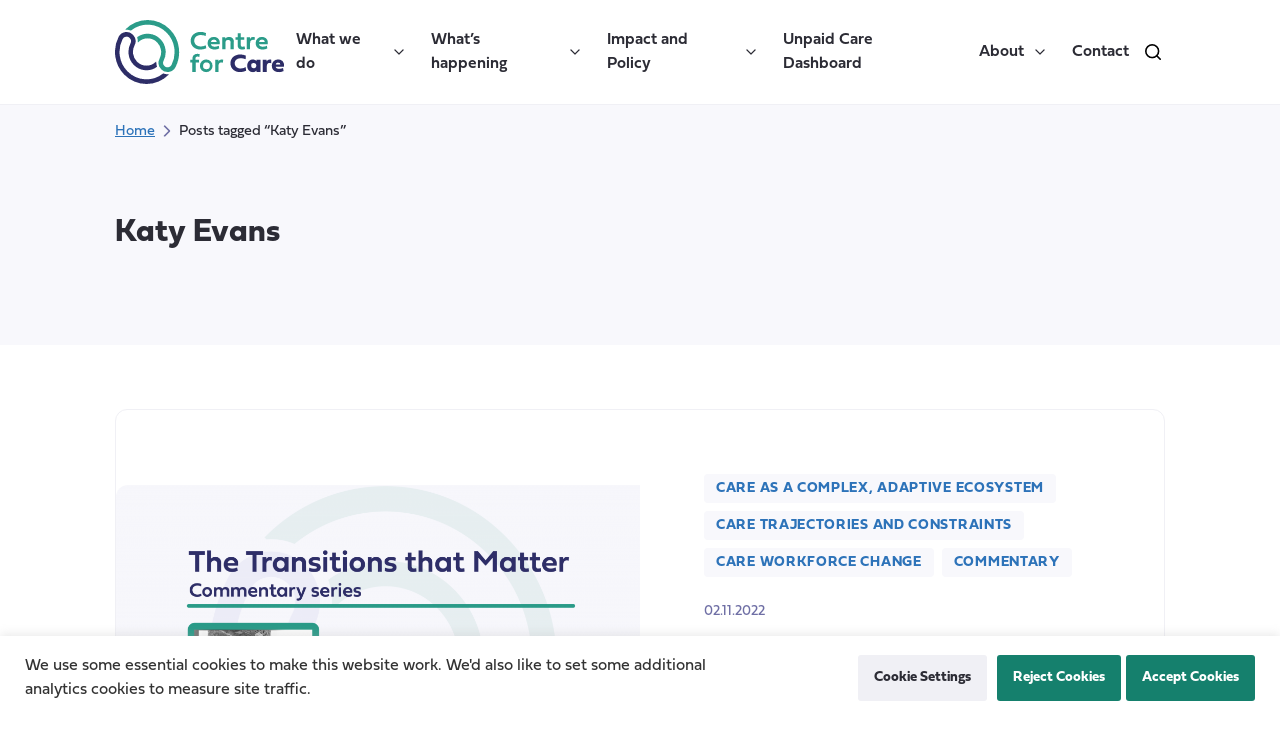

--- FILE ---
content_type: text/html; charset=UTF-8
request_url: https://centreforcare.ac.uk/tag/katy-evans/
body_size: 205508
content:
<!DOCTYPE html>
<html lang="en-GB">

<!-- head -->
<head>

    <meta charset="UTF-8">
    <meta name="viewport" content="width=device-width, initial-scale=1">

    <meta name='robots' content='index, follow, max-image-preview:large, max-snippet:-1, max-video-preview:-1' />
                <link rel="preconnect" href="https://use.typekit.net" crossorigin>
                <link rel="stylesheet preload prefetch" as="style" href="https://use.typekit.net/qln4pga.css" crossorigin>
                <noscript>
                    <link rel="stylesheet" href="https://use.typekit.net/qln4pga.css" />
                </noscript>
            
	<!-- This site is optimized with the Yoast SEO plugin v26.7 - https://yoast.com/wordpress/plugins/seo/ -->
	<title>Katy Evans Archives | the Centre for Care</title>
	<link rel="canonical" href="https://centreforcare.ac.uk/tag/katy-evans/" />
	<meta property="og:locale" content="en_GB" />
	<meta property="og:type" content="article" />
	<meta property="og:title" content="Katy Evans Archives | the Centre for Care" />
	<meta property="og:url" content="https://centreforcare.ac.uk/tag/katy-evans/" />
	<meta property="og:site_name" content="the Centre for Care" />
	<meta name="twitter:card" content="summary_large_image" />
	<meta name="twitter:site" content="@centreforcare" />
	<script type="application/ld+json" class="yoast-schema-graph">{"@context":"https://schema.org","@graph":[{"@type":"CollectionPage","@id":"https://centreforcare.ac.uk/tag/katy-evans/","url":"https://centreforcare.ac.uk/tag/katy-evans/","name":"Katy Evans Archives | the Centre for Care","isPartOf":{"@id":"https://centreforcare.ac.uk/#website"},"primaryImageOfPage":{"@id":"https://centreforcare.ac.uk/tag/katy-evans/#primaryimage"},"image":{"@id":"https://centreforcare.ac.uk/tag/katy-evans/#primaryimage"},"thumbnailUrl":"https://centreforcare.ac.uk/wp-content/uploads/2022/11/Artboard-1Katy-Evans-featured-image.png","breadcrumb":{"@id":"https://centreforcare.ac.uk/tag/katy-evans/#breadcrumb"},"inLanguage":"en-GB"},{"@type":"ImageObject","inLanguage":"en-GB","@id":"https://centreforcare.ac.uk/tag/katy-evans/#primaryimage","url":"https://centreforcare.ac.uk/wp-content/uploads/2022/11/Artboard-1Katy-Evans-featured-image.png","contentUrl":"https://centreforcare.ac.uk/wp-content/uploads/2022/11/Artboard-1Katy-Evans-featured-image.png","width":1920,"height":1280,"caption":"The Transitions that Matter, Commentary series , Emotional Labour: Transitioning to a new PA, by Katy Evans. Katy Evans profile picture"},{"@type":"BreadcrumbList","@id":"https://centreforcare.ac.uk/tag/katy-evans/#breadcrumb","itemListElement":[{"@type":"ListItem","position":1,"name":"Home","item":"https://centreforcare.ac.uk/"},{"@type":"ListItem","position":2,"name":"Katy Evans"}]},{"@type":"WebSite","@id":"https://centreforcare.ac.uk/#website","url":"https://centreforcare.ac.uk/","name":"the Centre for Care","description":"The Centre for Care is a collaboration between the Universities of Sheffield, Birmingham, Kent and Oxford, the London School of Hygiene &amp; Tropical Medicine, the Office for National Statistics, and three leading charities: Carers UK, the National Children&#039;s Bureau and the Social Care Institute for Excellence.","publisher":{"@id":"https://centreforcare.ac.uk/#organization"},"potentialAction":[{"@type":"SearchAction","target":{"@type":"EntryPoint","urlTemplate":"https://centreforcare.ac.uk/?s={search_term_string}"},"query-input":{"@type":"PropertyValueSpecification","valueRequired":true,"valueName":"search_term_string"}}],"inLanguage":"en-GB"},{"@type":"Organization","@id":"https://centreforcare.ac.uk/#organization","name":"The Centre for Care","url":"https://centreforcare.ac.uk/","logo":{"@type":"ImageObject","inLanguage":"en-GB","@id":"https://centreforcare.ac.uk/#/schema/logo/image/","url":"https://centreforcare.ac.uk/wp-content/uploads/2022/09/centre-for-care-organisation-logo.jpg","contentUrl":"https://centreforcare.ac.uk/wp-content/uploads/2022/09/centre-for-care-organisation-logo.jpg","width":800,"height":400,"caption":"The Centre for Care"},"image":{"@id":"https://centreforcare.ac.uk/#/schema/logo/image/"},"sameAs":["https://x.com/centreforcare"]}]}</script>
	<!-- / Yoast SEO plugin. -->


<link rel='dns-prefetch' href='//use.typekit.net' />
<link rel='dns-prefetch' href='//www.googletagmanager.com' />
<style id='wp-img-auto-sizes-contain-inline-css'>
img:is([sizes=auto i],[sizes^="auto," i]){contain-intrinsic-size:3000px 1500px}
/*# sourceURL=wp-img-auto-sizes-contain-inline-css */
</style>
<style id='wp-block-library-inline-css'>
:root{--wp-block-synced-color:#7a00df;--wp-block-synced-color--rgb:122,0,223;--wp-bound-block-color:var(--wp-block-synced-color);--wp-editor-canvas-background:#ddd;--wp-admin-theme-color:#007cba;--wp-admin-theme-color--rgb:0,124,186;--wp-admin-theme-color-darker-10:#006ba1;--wp-admin-theme-color-darker-10--rgb:0,107,160.5;--wp-admin-theme-color-darker-20:#005a87;--wp-admin-theme-color-darker-20--rgb:0,90,135;--wp-admin-border-width-focus:2px}@media (min-resolution:192dpi){:root{--wp-admin-border-width-focus:1.5px}}.wp-element-button{cursor:pointer}:root .has-very-light-gray-background-color{background-color:#eee}:root .has-very-dark-gray-background-color{background-color:#313131}:root .has-very-light-gray-color{color:#eee}:root .has-very-dark-gray-color{color:#313131}:root .has-vivid-green-cyan-to-vivid-cyan-blue-gradient-background{background:linear-gradient(135deg,#00d084,#0693e3)}:root .has-purple-crush-gradient-background{background:linear-gradient(135deg,#34e2e4,#4721fb 50%,#ab1dfe)}:root .has-hazy-dawn-gradient-background{background:linear-gradient(135deg,#faaca8,#dad0ec)}:root .has-subdued-olive-gradient-background{background:linear-gradient(135deg,#fafae1,#67a671)}:root .has-atomic-cream-gradient-background{background:linear-gradient(135deg,#fdd79a,#004a59)}:root .has-nightshade-gradient-background{background:linear-gradient(135deg,#330968,#31cdcf)}:root .has-midnight-gradient-background{background:linear-gradient(135deg,#020381,#2874fc)}:root{--wp--preset--font-size--normal:16px;--wp--preset--font-size--huge:42px}.has-regular-font-size{font-size:1em}.has-larger-font-size{font-size:2.625em}.has-normal-font-size{font-size:var(--wp--preset--font-size--normal)}.has-huge-font-size{font-size:var(--wp--preset--font-size--huge)}.has-text-align-center{text-align:center}.has-text-align-left{text-align:left}.has-text-align-right{text-align:right}.has-fit-text{white-space:nowrap!important}#end-resizable-editor-section{display:none}.aligncenter{clear:both}.items-justified-left{justify-content:flex-start}.items-justified-center{justify-content:center}.items-justified-right{justify-content:flex-end}.items-justified-space-between{justify-content:space-between}.screen-reader-text{border:0;clip-path:inset(50%);height:1px;margin:-1px;overflow:hidden;padding:0;position:absolute;width:1px;word-wrap:normal!important}.screen-reader-text:focus{background-color:#ddd;clip-path:none;color:#444;display:block;font-size:1em;height:auto;left:5px;line-height:normal;padding:15px 23px 14px;text-decoration:none;top:5px;width:auto;z-index:100000}html :where(.has-border-color){border-style:solid}html :where([style*=border-top-color]){border-top-style:solid}html :where([style*=border-right-color]){border-right-style:solid}html :where([style*=border-bottom-color]){border-bottom-style:solid}html :where([style*=border-left-color]){border-left-style:solid}html :where([style*=border-width]){border-style:solid}html :where([style*=border-top-width]){border-top-style:solid}html :where([style*=border-right-width]){border-right-style:solid}html :where([style*=border-bottom-width]){border-bottom-style:solid}html :where([style*=border-left-width]){border-left-style:solid}html :where(img[class*=wp-image-]){height:auto;max-width:100%}:where(figure){margin:0 0 1em}html :where(.is-position-sticky){--wp-admin--admin-bar--position-offset:var(--wp-admin--admin-bar--height,0px)}@media screen and (max-width:600px){html :where(.is-position-sticky){--wp-admin--admin-bar--position-offset:0px}}

/*# sourceURL=wp-block-library-inline-css */
</style><style id='global-styles-inline-css'>
:root{--wp--preset--aspect-ratio--square: 1;--wp--preset--aspect-ratio--4-3: 4/3;--wp--preset--aspect-ratio--3-4: 3/4;--wp--preset--aspect-ratio--3-2: 3/2;--wp--preset--aspect-ratio--2-3: 2/3;--wp--preset--aspect-ratio--16-9: 16/9;--wp--preset--aspect-ratio--9-16: 9/16;--wp--preset--color--black: #000000;--wp--preset--color--cyan-bluish-gray: #abb8c3;--wp--preset--color--white: #ffffff;--wp--preset--color--pale-pink: #f78da7;--wp--preset--color--vivid-red: #cf2e2e;--wp--preset--color--luminous-vivid-orange: #ff6900;--wp--preset--color--luminous-vivid-amber: #fcb900;--wp--preset--color--light-green-cyan: #7bdcb5;--wp--preset--color--vivid-green-cyan: #00d084;--wp--preset--color--pale-cyan-blue: #8ed1fc;--wp--preset--color--vivid-cyan-blue: #0693e3;--wp--preset--color--vivid-purple: #9b51e0;--wp--preset--color--brand-green-100: hsl(170, 57%, 39%);--wp--preset--color--brand-green-150: hsl(170, 29%, 72%);--wp--preset--color--brand-green-50: hsl(170, 49%, 33%);--wp--preset--color--brand-green-200: hsl(170, 57%, 29%);--wp--preset--color--brand-blue-50: hsl(240, 45%, 25%);--wp--preset--color--brand-blue-100: hsl(240, 39%, 29%);--wp--preset--color--brand-blue-200: #44449C;--wp--preset--color--brand-blue-300: hsl(240, 37%, 84%);--wp--preset--color--neutral-700: hsl(240, 9%, 19%);--wp--preset--color--neutral-600: hsl(240, 16%, 35%);--wp--preset--color--neutral-500: hsl(240, 23%, 54%);--wp--preset--color--neutral-400: hsl(240, 32%, 74%);--wp--preset--color--neutral-300: hsl(240, 20%, 95%);--wp--preset--color--neutral-200: hsl(240, 45%, 98%);--wp--preset--color--neutral-150: hsl(240, 5%, 96%);--wp--preset--color--neutral-100: hsl(0, 0%, 100%);--wp--preset--color--link-100: hsl(210, 61%, 45%);--wp--preset--color--success-100: hsl(97, 62%, 44%);--wp--preset--color--alert-100: hsl(32, 79%, 56%);--wp--preset--color--error-100: hsl(0, 79%, 56%);--wp--preset--gradient--vivid-cyan-blue-to-vivid-purple: linear-gradient(135deg,rgb(6,147,227) 0%,rgb(155,81,224) 100%);--wp--preset--gradient--light-green-cyan-to-vivid-green-cyan: linear-gradient(135deg,rgb(122,220,180) 0%,rgb(0,208,130) 100%);--wp--preset--gradient--luminous-vivid-amber-to-luminous-vivid-orange: linear-gradient(135deg,rgb(252,185,0) 0%,rgb(255,105,0) 100%);--wp--preset--gradient--luminous-vivid-orange-to-vivid-red: linear-gradient(135deg,rgb(255,105,0) 0%,rgb(207,46,46) 100%);--wp--preset--gradient--very-light-gray-to-cyan-bluish-gray: linear-gradient(135deg,rgb(238,238,238) 0%,rgb(169,184,195) 100%);--wp--preset--gradient--cool-to-warm-spectrum: linear-gradient(135deg,rgb(74,234,220) 0%,rgb(151,120,209) 20%,rgb(207,42,186) 40%,rgb(238,44,130) 60%,rgb(251,105,98) 80%,rgb(254,248,76) 100%);--wp--preset--gradient--blush-light-purple: linear-gradient(135deg,rgb(255,206,236) 0%,rgb(152,150,240) 100%);--wp--preset--gradient--blush-bordeaux: linear-gradient(135deg,rgb(254,205,165) 0%,rgb(254,45,45) 50%,rgb(107,0,62) 100%);--wp--preset--gradient--luminous-dusk: linear-gradient(135deg,rgb(255,203,112) 0%,rgb(199,81,192) 50%,rgb(65,88,208) 100%);--wp--preset--gradient--pale-ocean: linear-gradient(135deg,rgb(255,245,203) 0%,rgb(182,227,212) 50%,rgb(51,167,181) 100%);--wp--preset--gradient--electric-grass: linear-gradient(135deg,rgb(202,248,128) 0%,rgb(113,206,126) 100%);--wp--preset--gradient--midnight: linear-gradient(135deg,rgb(2,3,129) 0%,rgb(40,116,252) 100%);--wp--preset--gradient--grey-fade: linear-gradient( to top, hsla(240, 45%, 98%, 100%) 0%, hsla(240, 45%, 98%, 0%) 100%);--wp--preset--gradient--grey-fade-to-bottom: linear-gradient( to bottom, hsla(240, 45%, 98%, 100%) 0%, hsla(240, 45%, 98%, 0%) 100%);--wp--preset--gradient--dark-fade: linear-gradient( to top, hsla(240, 9%, 19%, 100%) 0%, hsla(240, 9%, 19%, 0%) 100%);--wp--preset--gradient--dark-fade-to-bottom: linear-gradient(to bottom, hsla(240, 9%, 19%, 100%) 0%, hsla(240, 9%, 19%, 0%) 100%);--wp--preset--font-size--small: 13px;--wp--preset--font-size--medium: 20px;--wp--preset--font-size--large: 36px;--wp--preset--font-size--x-large: 42px;--wp--preset--spacing--20: 0.44rem;--wp--preset--spacing--30: 0.67rem;--wp--preset--spacing--40: 1rem;--wp--preset--spacing--50: 1.5rem;--wp--preset--spacing--60: 2.25rem;--wp--preset--spacing--70: 3.38rem;--wp--preset--spacing--80: 5.06rem;--wp--preset--shadow--natural: 6px 6px 9px rgba(0, 0, 0, 0.2);--wp--preset--shadow--deep: 12px 12px 50px rgba(0, 0, 0, 0.4);--wp--preset--shadow--sharp: 6px 6px 0px rgba(0, 0, 0, 0.2);--wp--preset--shadow--outlined: 6px 6px 0px -3px rgb(255, 255, 255), 6px 6px rgb(0, 0, 0);--wp--preset--shadow--crisp: 6px 6px 0px rgb(0, 0, 0);}.wp-block-button .wp-block-button__link{--wp--preset--color--brand-green-200: #1E6E60;--wp--preset--color--brand-blue-100: hsl(240, 39%, 29%);--wp--preset--color--neutral-600: hsl(240, 16%, 35%);}p{--wp--preset--color--neutral-100: hsl(0, 0%, 100%);--wp--preset--color--brand-green-100: hsl(170, 57%, 39%);--wp--preset--color--brand-blue-100: hsl(240, 39%, 29%);--wp--preset--color--neutral-200: hsl(240, 45%, 98%);--wp--preset--color--neutral-300: hsl(240, 20%, 95%);}.wp-block-list{--wp--preset--color--neutral-100: hsl(0, 0%, 100%);--wp--preset--color--brand-green-100: hsl(170, 57%, 39%);--wp--preset--color--brand-blue-100: hsl(240, 39%, 29%);--wp--preset--color--neutral-200: hsl(240, 45%, 98%);--wp--preset--color--neutral-300: hsl(240, 20%, 95%);}.wp-block-group{--wp--preset--color--neutral-100: hsl(0, 0%, 100%);--wp--preset--color--neutral-200: hsl(240, 45%, 98%);--wp--preset--color--neutral-300: hsl(240, 20%, 95%);}:root { --wp--style--global--content-size: 800px;--wp--style--global--wide-size: 1000px; }:where(body) { margin: 0; }.wp-site-blocks > .alignleft { float: left; margin-right: 2em; }.wp-site-blocks > .alignright { float: right; margin-left: 2em; }.wp-site-blocks > .aligncenter { justify-content: center; margin-left: auto; margin-right: auto; }:where(.is-layout-flex){gap: 0.5em;}:where(.is-layout-grid){gap: 0.5em;}.is-layout-flow > .alignleft{float: left;margin-inline-start: 0;margin-inline-end: 2em;}.is-layout-flow > .alignright{float: right;margin-inline-start: 2em;margin-inline-end: 0;}.is-layout-flow > .aligncenter{margin-left: auto !important;margin-right: auto !important;}.is-layout-constrained > .alignleft{float: left;margin-inline-start: 0;margin-inline-end: 2em;}.is-layout-constrained > .alignright{float: right;margin-inline-start: 2em;margin-inline-end: 0;}.is-layout-constrained > .aligncenter{margin-left: auto !important;margin-right: auto !important;}.is-layout-constrained > :where(:not(.alignleft):not(.alignright):not(.alignfull)){max-width: var(--wp--style--global--content-size);margin-left: auto !important;margin-right: auto !important;}.is-layout-constrained > .alignwide{max-width: var(--wp--style--global--wide-size);}body .is-layout-flex{display: flex;}.is-layout-flex{flex-wrap: wrap;align-items: center;}.is-layout-flex > :is(*, div){margin: 0;}body .is-layout-grid{display: grid;}.is-layout-grid > :is(*, div){margin: 0;}body{padding-top: 0px;padding-right: 0px;padding-bottom: 0px;padding-left: 0px;}a:where(:not(.wp-element-button)){text-decoration: underline;}:root :where(.wp-element-button, .wp-block-button__link){background-color: #32373c;border-width: 0;color: #fff;font-family: inherit;font-size: inherit;font-style: inherit;font-weight: inherit;letter-spacing: inherit;line-height: inherit;padding-top: calc(0.667em + 2px);padding-right: calc(1.333em + 2px);padding-bottom: calc(0.667em + 2px);padding-left: calc(1.333em + 2px);text-decoration: none;text-transform: inherit;}.has-black-color{color: var(--wp--preset--color--black) !important;}.has-cyan-bluish-gray-color{color: var(--wp--preset--color--cyan-bluish-gray) !important;}.has-white-color{color: var(--wp--preset--color--white) !important;}.has-pale-pink-color{color: var(--wp--preset--color--pale-pink) !important;}.has-vivid-red-color{color: var(--wp--preset--color--vivid-red) !important;}.has-luminous-vivid-orange-color{color: var(--wp--preset--color--luminous-vivid-orange) !important;}.has-luminous-vivid-amber-color{color: var(--wp--preset--color--luminous-vivid-amber) !important;}.has-light-green-cyan-color{color: var(--wp--preset--color--light-green-cyan) !important;}.has-vivid-green-cyan-color{color: var(--wp--preset--color--vivid-green-cyan) !important;}.has-pale-cyan-blue-color{color: var(--wp--preset--color--pale-cyan-blue) !important;}.has-vivid-cyan-blue-color{color: var(--wp--preset--color--vivid-cyan-blue) !important;}.has-vivid-purple-color{color: var(--wp--preset--color--vivid-purple) !important;}.has-brand-green-100-color{color: var(--wp--preset--color--brand-green-100) !important;}.has-brand-green-150-color{color: var(--wp--preset--color--brand-green-150) !important;}.has-brand-green-50-color{color: var(--wp--preset--color--brand-green-50) !important;}.has-brand-green-200-color{color: var(--wp--preset--color--brand-green-200) !important;}.has-brand-blue-50-color{color: var(--wp--preset--color--brand-blue-50) !important;}.has-brand-blue-100-color{color: var(--wp--preset--color--brand-blue-100) !important;}.has-brand-blue-200-color{color: var(--wp--preset--color--brand-blue-200) !important;}.has-brand-blue-300-color{color: var(--wp--preset--color--brand-blue-300) !important;}.has-neutral-700-color{color: var(--wp--preset--color--neutral-700) !important;}.has-neutral-600-color{color: var(--wp--preset--color--neutral-600) !important;}.has-neutral-500-color{color: var(--wp--preset--color--neutral-500) !important;}.has-neutral-400-color{color: var(--wp--preset--color--neutral-400) !important;}.has-neutral-300-color{color: var(--wp--preset--color--neutral-300) !important;}.has-neutral-200-color{color: var(--wp--preset--color--neutral-200) !important;}.has-neutral-150-color{color: var(--wp--preset--color--neutral-150) !important;}.has-neutral-100-color{color: var(--wp--preset--color--neutral-100) !important;}.has-link-100-color{color: var(--wp--preset--color--link-100) !important;}.has-success-100-color{color: var(--wp--preset--color--success-100) !important;}.has-alert-100-color{color: var(--wp--preset--color--alert-100) !important;}.has-error-100-color{color: var(--wp--preset--color--error-100) !important;}.has-black-background-color{background-color: var(--wp--preset--color--black) !important;}.has-cyan-bluish-gray-background-color{background-color: var(--wp--preset--color--cyan-bluish-gray) !important;}.has-white-background-color{background-color: var(--wp--preset--color--white) !important;}.has-pale-pink-background-color{background-color: var(--wp--preset--color--pale-pink) !important;}.has-vivid-red-background-color{background-color: var(--wp--preset--color--vivid-red) !important;}.has-luminous-vivid-orange-background-color{background-color: var(--wp--preset--color--luminous-vivid-orange) !important;}.has-luminous-vivid-amber-background-color{background-color: var(--wp--preset--color--luminous-vivid-amber) !important;}.has-light-green-cyan-background-color{background-color: var(--wp--preset--color--light-green-cyan) !important;}.has-vivid-green-cyan-background-color{background-color: var(--wp--preset--color--vivid-green-cyan) !important;}.has-pale-cyan-blue-background-color{background-color: var(--wp--preset--color--pale-cyan-blue) !important;}.has-vivid-cyan-blue-background-color{background-color: var(--wp--preset--color--vivid-cyan-blue) !important;}.has-vivid-purple-background-color{background-color: var(--wp--preset--color--vivid-purple) !important;}.has-brand-green-100-background-color{background-color: var(--wp--preset--color--brand-green-100) !important;}.has-brand-green-150-background-color{background-color: var(--wp--preset--color--brand-green-150) !important;}.has-brand-green-50-background-color{background-color: var(--wp--preset--color--brand-green-50) !important;}.has-brand-green-200-background-color{background-color: var(--wp--preset--color--brand-green-200) !important;}.has-brand-blue-50-background-color{background-color: var(--wp--preset--color--brand-blue-50) !important;}.has-brand-blue-100-background-color{background-color: var(--wp--preset--color--brand-blue-100) !important;}.has-brand-blue-200-background-color{background-color: var(--wp--preset--color--brand-blue-200) !important;}.has-brand-blue-300-background-color{background-color: var(--wp--preset--color--brand-blue-300) !important;}.has-neutral-700-background-color{background-color: var(--wp--preset--color--neutral-700) !important;}.has-neutral-600-background-color{background-color: var(--wp--preset--color--neutral-600) !important;}.has-neutral-500-background-color{background-color: var(--wp--preset--color--neutral-500) !important;}.has-neutral-400-background-color{background-color: var(--wp--preset--color--neutral-400) !important;}.has-neutral-300-background-color{background-color: var(--wp--preset--color--neutral-300) !important;}.has-neutral-200-background-color{background-color: var(--wp--preset--color--neutral-200) !important;}.has-neutral-150-background-color{background-color: var(--wp--preset--color--neutral-150) !important;}.has-neutral-100-background-color{background-color: var(--wp--preset--color--neutral-100) !important;}.has-link-100-background-color{background-color: var(--wp--preset--color--link-100) !important;}.has-success-100-background-color{background-color: var(--wp--preset--color--success-100) !important;}.has-alert-100-background-color{background-color: var(--wp--preset--color--alert-100) !important;}.has-error-100-background-color{background-color: var(--wp--preset--color--error-100) !important;}.has-black-border-color{border-color: var(--wp--preset--color--black) !important;}.has-cyan-bluish-gray-border-color{border-color: var(--wp--preset--color--cyan-bluish-gray) !important;}.has-white-border-color{border-color: var(--wp--preset--color--white) !important;}.has-pale-pink-border-color{border-color: var(--wp--preset--color--pale-pink) !important;}.has-vivid-red-border-color{border-color: var(--wp--preset--color--vivid-red) !important;}.has-luminous-vivid-orange-border-color{border-color: var(--wp--preset--color--luminous-vivid-orange) !important;}.has-luminous-vivid-amber-border-color{border-color: var(--wp--preset--color--luminous-vivid-amber) !important;}.has-light-green-cyan-border-color{border-color: var(--wp--preset--color--light-green-cyan) !important;}.has-vivid-green-cyan-border-color{border-color: var(--wp--preset--color--vivid-green-cyan) !important;}.has-pale-cyan-blue-border-color{border-color: var(--wp--preset--color--pale-cyan-blue) !important;}.has-vivid-cyan-blue-border-color{border-color: var(--wp--preset--color--vivid-cyan-blue) !important;}.has-vivid-purple-border-color{border-color: var(--wp--preset--color--vivid-purple) !important;}.has-brand-green-100-border-color{border-color: var(--wp--preset--color--brand-green-100) !important;}.has-brand-green-150-border-color{border-color: var(--wp--preset--color--brand-green-150) !important;}.has-brand-green-50-border-color{border-color: var(--wp--preset--color--brand-green-50) !important;}.has-brand-green-200-border-color{border-color: var(--wp--preset--color--brand-green-200) !important;}.has-brand-blue-50-border-color{border-color: var(--wp--preset--color--brand-blue-50) !important;}.has-brand-blue-100-border-color{border-color: var(--wp--preset--color--brand-blue-100) !important;}.has-brand-blue-200-border-color{border-color: var(--wp--preset--color--brand-blue-200) !important;}.has-brand-blue-300-border-color{border-color: var(--wp--preset--color--brand-blue-300) !important;}.has-neutral-700-border-color{border-color: var(--wp--preset--color--neutral-700) !important;}.has-neutral-600-border-color{border-color: var(--wp--preset--color--neutral-600) !important;}.has-neutral-500-border-color{border-color: var(--wp--preset--color--neutral-500) !important;}.has-neutral-400-border-color{border-color: var(--wp--preset--color--neutral-400) !important;}.has-neutral-300-border-color{border-color: var(--wp--preset--color--neutral-300) !important;}.has-neutral-200-border-color{border-color: var(--wp--preset--color--neutral-200) !important;}.has-neutral-150-border-color{border-color: var(--wp--preset--color--neutral-150) !important;}.has-neutral-100-border-color{border-color: var(--wp--preset--color--neutral-100) !important;}.has-link-100-border-color{border-color: var(--wp--preset--color--link-100) !important;}.has-success-100-border-color{border-color: var(--wp--preset--color--success-100) !important;}.has-alert-100-border-color{border-color: var(--wp--preset--color--alert-100) !important;}.has-error-100-border-color{border-color: var(--wp--preset--color--error-100) !important;}.has-vivid-cyan-blue-to-vivid-purple-gradient-background{background: var(--wp--preset--gradient--vivid-cyan-blue-to-vivid-purple) !important;}.has-light-green-cyan-to-vivid-green-cyan-gradient-background{background: var(--wp--preset--gradient--light-green-cyan-to-vivid-green-cyan) !important;}.has-luminous-vivid-amber-to-luminous-vivid-orange-gradient-background{background: var(--wp--preset--gradient--luminous-vivid-amber-to-luminous-vivid-orange) !important;}.has-luminous-vivid-orange-to-vivid-red-gradient-background{background: var(--wp--preset--gradient--luminous-vivid-orange-to-vivid-red) !important;}.has-very-light-gray-to-cyan-bluish-gray-gradient-background{background: var(--wp--preset--gradient--very-light-gray-to-cyan-bluish-gray) !important;}.has-cool-to-warm-spectrum-gradient-background{background: var(--wp--preset--gradient--cool-to-warm-spectrum) !important;}.has-blush-light-purple-gradient-background{background: var(--wp--preset--gradient--blush-light-purple) !important;}.has-blush-bordeaux-gradient-background{background: var(--wp--preset--gradient--blush-bordeaux) !important;}.has-luminous-dusk-gradient-background{background: var(--wp--preset--gradient--luminous-dusk) !important;}.has-pale-ocean-gradient-background{background: var(--wp--preset--gradient--pale-ocean) !important;}.has-electric-grass-gradient-background{background: var(--wp--preset--gradient--electric-grass) !important;}.has-midnight-gradient-background{background: var(--wp--preset--gradient--midnight) !important;}.has-grey-fade-gradient-background{background: var(--wp--preset--gradient--grey-fade) !important;}.has-grey-fade-to-bottom-gradient-background{background: var(--wp--preset--gradient--grey-fade-to-bottom) !important;}.has-dark-fade-gradient-background{background: var(--wp--preset--gradient--dark-fade) !important;}.has-dark-fade-to-bottom-gradient-background{background: var(--wp--preset--gradient--dark-fade-to-bottom) !important;}.has-small-font-size{font-size: var(--wp--preset--font-size--small) !important;}.has-medium-font-size{font-size: var(--wp--preset--font-size--medium) !important;}.has-large-font-size{font-size: var(--wp--preset--font-size--large) !important;}.has-x-large-font-size{font-size: var(--wp--preset--font-size--x-large) !important;}.wp-block-button .wp-block-button__link.has-brand-green-200-color{color: var(--wp--preset--color--brand-green-200) !important;}.wp-block-button .wp-block-button__link.has-brand-blue-100-color{color: var(--wp--preset--color--brand-blue-100) !important;}.wp-block-button .wp-block-button__link.has-neutral-600-color{color: var(--wp--preset--color--neutral-600) !important;}.wp-block-button .wp-block-button__link.has-brand-green-200-background-color{background-color: var(--wp--preset--color--brand-green-200) !important;}.wp-block-button .wp-block-button__link.has-brand-blue-100-background-color{background-color: var(--wp--preset--color--brand-blue-100) !important;}.wp-block-button .wp-block-button__link.has-neutral-600-background-color{background-color: var(--wp--preset--color--neutral-600) !important;}.wp-block-button .wp-block-button__link.has-brand-green-200-border-color{border-color: var(--wp--preset--color--brand-green-200) !important;}.wp-block-button .wp-block-button__link.has-brand-blue-100-border-color{border-color: var(--wp--preset--color--brand-blue-100) !important;}.wp-block-button .wp-block-button__link.has-neutral-600-border-color{border-color: var(--wp--preset--color--neutral-600) !important;}p.has-neutral-100-color{color: var(--wp--preset--color--neutral-100) !important;}p.has-brand-green-100-color{color: var(--wp--preset--color--brand-green-100) !important;}p.has-brand-blue-100-color{color: var(--wp--preset--color--brand-blue-100) !important;}p.has-neutral-200-color{color: var(--wp--preset--color--neutral-200) !important;}p.has-neutral-300-color{color: var(--wp--preset--color--neutral-300) !important;}p.has-neutral-100-background-color{background-color: var(--wp--preset--color--neutral-100) !important;}p.has-brand-green-100-background-color{background-color: var(--wp--preset--color--brand-green-100) !important;}p.has-brand-blue-100-background-color{background-color: var(--wp--preset--color--brand-blue-100) !important;}p.has-neutral-200-background-color{background-color: var(--wp--preset--color--neutral-200) !important;}p.has-neutral-300-background-color{background-color: var(--wp--preset--color--neutral-300) !important;}p.has-neutral-100-border-color{border-color: var(--wp--preset--color--neutral-100) !important;}p.has-brand-green-100-border-color{border-color: var(--wp--preset--color--brand-green-100) !important;}p.has-brand-blue-100-border-color{border-color: var(--wp--preset--color--brand-blue-100) !important;}p.has-neutral-200-border-color{border-color: var(--wp--preset--color--neutral-200) !important;}p.has-neutral-300-border-color{border-color: var(--wp--preset--color--neutral-300) !important;}.wp-block-list.has-neutral-100-color{color: var(--wp--preset--color--neutral-100) !important;}.wp-block-list.has-brand-green-100-color{color: var(--wp--preset--color--brand-green-100) !important;}.wp-block-list.has-brand-blue-100-color{color: var(--wp--preset--color--brand-blue-100) !important;}.wp-block-list.has-neutral-200-color{color: var(--wp--preset--color--neutral-200) !important;}.wp-block-list.has-neutral-300-color{color: var(--wp--preset--color--neutral-300) !important;}.wp-block-list.has-neutral-100-background-color{background-color: var(--wp--preset--color--neutral-100) !important;}.wp-block-list.has-brand-green-100-background-color{background-color: var(--wp--preset--color--brand-green-100) !important;}.wp-block-list.has-brand-blue-100-background-color{background-color: var(--wp--preset--color--brand-blue-100) !important;}.wp-block-list.has-neutral-200-background-color{background-color: var(--wp--preset--color--neutral-200) !important;}.wp-block-list.has-neutral-300-background-color{background-color: var(--wp--preset--color--neutral-300) !important;}.wp-block-list.has-neutral-100-border-color{border-color: var(--wp--preset--color--neutral-100) !important;}.wp-block-list.has-brand-green-100-border-color{border-color: var(--wp--preset--color--brand-green-100) !important;}.wp-block-list.has-brand-blue-100-border-color{border-color: var(--wp--preset--color--brand-blue-100) !important;}.wp-block-list.has-neutral-200-border-color{border-color: var(--wp--preset--color--neutral-200) !important;}.wp-block-list.has-neutral-300-border-color{border-color: var(--wp--preset--color--neutral-300) !important;}.wp-block-group.has-neutral-100-color{color: var(--wp--preset--color--neutral-100) !important;}.wp-block-group.has-neutral-200-color{color: var(--wp--preset--color--neutral-200) !important;}.wp-block-group.has-neutral-300-color{color: var(--wp--preset--color--neutral-300) !important;}.wp-block-group.has-neutral-100-background-color{background-color: var(--wp--preset--color--neutral-100) !important;}.wp-block-group.has-neutral-200-background-color{background-color: var(--wp--preset--color--neutral-200) !important;}.wp-block-group.has-neutral-300-background-color{background-color: var(--wp--preset--color--neutral-300) !important;}.wp-block-group.has-neutral-100-border-color{border-color: var(--wp--preset--color--neutral-100) !important;}.wp-block-group.has-neutral-200-border-color{border-color: var(--wp--preset--color--neutral-200) !important;}.wp-block-group.has-neutral-300-border-color{border-color: var(--wp--preset--color--neutral-300) !important;}
/*# sourceURL=global-styles-inline-css */
</style>

<link rel='stylesheet' id='cookie-law-info-css' href='https://centreforcare.ac.uk/wp-content/plugins/cookie-law-info/legacy/public/css/cookie-law-info-public.css?ver=3.3.9.1' media='all' />
<link rel='stylesheet' id='cookie-law-info-gdpr-css' href='https://centreforcare.ac.uk/wp-content/plugins/cookie-law-info/legacy/public/css/cookie-law-info-gdpr.css?ver=3.3.9.1' media='all' />
<link rel='stylesheet' id='socius-css' href='https://centreforcare.ac.uk/wp-content/themes/socius/style.css?ver=1.1.3' media='all' />
<link rel='stylesheet' id='fonts-css' href='https://use.typekit.net/qln4pga.css?ver=1.1.3' media="print" onload="this.media='all'" />
<link rel='stylesheet' id='dflip-style-css' href='https://centreforcare.ac.uk/wp-content/plugins/3d-flipbook-dflip-lite/assets/css/dflip.min.css?ver=2.4.20' media='all' />
<link rel='stylesheet' id='searchwp-live-search-css' href='https://centreforcare.ac.uk/wp-content/plugins/searchwp-live-ajax-search/assets/styles/style.min.css?ver=1.8.7' media='all' />
<style id='searchwp-live-search-inline-css'>
.searchwp-live-search-result .searchwp-live-search-result--title a {
  color: #2e2e6b;
  font-size: 16px;
}
.searchwp-live-search-result .searchwp-live-search-result--price {
  font-size: 14px;
}
.searchwp-live-search-result .searchwp-live-search-result--add-to-cart .button {
  font-size: 14px;
}

/*# sourceURL=searchwp-live-search-inline-css */
</style>
<script src="https://centreforcare.ac.uk/wp-content/plugins/socius-blocks/public/build/frontend/read-more-init.js?ver=1" id="socius_blocks_frontend-js"></script>
<script src="https://centreforcare.ac.uk/wp-includes/js/jquery/jquery.min.js?ver=3.7.1" id="jquery-core-js"></script>
<script id="cookie-law-info-js-extra">
var Cli_Data = {"nn_cookie_ids":[],"cookielist":[],"non_necessary_cookies":[],"ccpaEnabled":"","ccpaRegionBased":"","ccpaBarEnabled":"","strictlyEnabled":["necessary","obligatoire"],"ccpaType":"gdpr","js_blocking":"1","custom_integration":"","triggerDomRefresh":"","secure_cookies":""};
var cli_cookiebar_settings = {"animate_speed_hide":"500","animate_speed_show":"500","background":"#FFF","border":"#b1a6a6c2","border_on":"","button_1_button_colour":"#61a229","button_1_button_hover":"#4e8221","button_1_link_colour":"#fff","button_1_as_button":"1","button_1_new_win":"","button_2_button_colour":"#333","button_2_button_hover":"#292929","button_2_link_colour":"#444","button_2_as_button":"","button_2_hidebar":"","button_3_button_colour":"#15806d","button_3_button_hover":"#116657","button_3_link_colour":"#ffffff","button_3_as_button":"1","button_3_new_win":"","button_4_button_colour":"#f0f0f5","button_4_button_hover":"#c0c0c4","button_4_link_colour":"#2c2c35","button_4_as_button":"1","button_7_button_colour":"#15806d","button_7_button_hover":"#116657","button_7_link_colour":"#fff","button_7_as_button":"1","button_7_new_win":"","font_family":"inherit","header_fix":"","notify_animate_hide":"1","notify_animate_show":"","notify_div_id":"#cookie-law-info-bar","notify_position_horizontal":"right","notify_position_vertical":"bottom","scroll_close":"","scroll_close_reload":"","accept_close_reload":"","reject_close_reload":"","showagain_tab":"","showagain_background":"#fff","showagain_border":"#000","showagain_div_id":"#cookie-law-info-again","showagain_x_position":"100px","text":"#333333","show_once_yn":"","show_once":"10000","logging_on":"","as_popup":"","popup_overlay":"1","bar_heading_text":"","cookie_bar_as":"banner","popup_showagain_position":"bottom-right","widget_position":"left"};
var log_object = {"ajax_url":"https://centreforcare.ac.uk/wp-admin/admin-ajax.php"};
//# sourceURL=cookie-law-info-js-extra
</script>
<script src="https://centreforcare.ac.uk/wp-content/plugins/cookie-law-info/legacy/public/js/cookie-law-info-public.js?ver=3.3.9.1" id="cookie-law-info-js"></script>
<link rel="https://api.w.org/" href="https://centreforcare.ac.uk/wp-json/" /><link rel="alternate" title="JSON" type="application/json" href="https://centreforcare.ac.uk/wp-json/wp/v2/tags/158" /><!-- Google tag (gtag.js) -->
<script type="text/plain" data-cli-class="cli-blocker-script"  data-cli-script-type="analytics" data-cli-block="true"  data-cli-element-position="head" async src="https://www.googletagmanager.com/gtag/js?id=G-XW3VD1R3MD"></script>
<script type="text/plain" data-cli-class="cli-blocker-script"  data-cli-script-type="analytics" data-cli-block="true"  data-cli-element-position="head">
  window.dataLayer = window.dataLayer || [];
  function gtag(){dataLayer.push(arguments);}
  gtag('js', new Date());

  gtag('config', 'G-XW3VD1R3MD', {
  'anonymizeIp': true
});
</script><meta name="generator" content="Site Kit by Google 1.170.0" />
            <link rel="icon" type="image/svg+xml" href="https://centreforcare.ac.uk/wp-content/themes/socius/assets/build/img/centre-for-care-site-icon.svg">

        		<style id="wp-custom-css">
			.cli-tab-footer .wt-cli-privacy-accept-btn,
.cli-plugin-button {
    padding: 1rem;
    border-radius: 3px;
    transition: all 0.2s ease-in-out;
    font-weight: bold !important;
    font-size: 0.875rem !important;
}

.cli-bar-message {
    font-size: 1rem;
    line-height: 1.5;
    padding-right: 10%;
}

.cli-tab-footer .wt-cli-privacy-accept-btn {
	background-color: #2d2d67;
	color: #FFFFFF;
}

@media screen and (max-width: 479px) {
    .cli-style-v2 .cli-bar-btn_container .cli-plugin-button {
        margin-top: 5px;
        margin-bottom: 5px;
        width: 100%;
        margin: 5px 0 !important;
    }
}		</style>
		
<link rel='stylesheet' id='cookie-law-info-table-css' href='https://centreforcare.ac.uk/wp-content/plugins/cookie-law-info/legacy/public/css/cookie-law-info-table.css?ver=3.3.9.1' media='all' />
</head>
<!-- /head -->

<!-- body -->
<body data-rsssl=1 class="wp-embed-responsive is-blog is-tag is-archive">

            <span class="svg-defs">
            <svg xmlns="http://www.w3.org/2000/svg" xmlns:xlink="http://www.w3.org/1999/xlink"><symbol viewBox="0 0 419.12 75" id="NIHR-logo" xmlns="http://www.w3.org/2000/svg"><image width="419.12" height="75" xmlns:xlink="http://www.w3.org/1999/xlink" xlink:href="[data-uri]"/></symbol><symbol viewBox="0 0 294.84 75" id="UKRI-esrc-logo" xmlns="http://www.w3.org/2000/svg"><image width="294.84" height="75" xmlns:xlink="http://www.w3.org/1999/xlink" xlink:href="[data-uri]"/></symbol><symbol viewBox="0 0 25 25" id="angle-down" xmlns="http://www.w3.org/2000/svg"><path d="M0 7.143A1.786 1.786 0 013.048 5.88l9.452 9.452 9.452-9.452a1.786 1.786 0 012.525 2.525L13.763 19.12a1.786 1.786 0 01-2.525 0L.523 8.405A1.78 1.78 0 010 7.143z"/></symbol><symbol viewBox="0 0 24 24" id="angle-left" xmlns="http://www.w3.org/2000/svg"><path d="M15.41 7.41L14 6l-6 6 6 6 1.41-1.41L10.83 12z"/></symbol><symbol viewBox="0 0 24 24" id="angle-right" xmlns="http://www.w3.org/2000/svg"><path d="M10 6L8.59 7.41 13.17 12l-4.58 4.59L10 18l6-6z"/></symbol><symbol viewBox="0 0 197.68 75" id="centre-for-care-logo" xmlns="http://www.w3.org/2000/svg"><path d="M106.74 33.121a15.146 15.146 0 01-6.889 1.513c-6.448 0-11.308-4.119-11.308-10.36s5.156-10.36 11.573-10.36a15.668 15.668 0 016.311 1.319l-.313 3.586a13.558 13.558 0 00-5.645-1.2c-4.3 0-7.767 2.311-7.767 6.624 0 4.088 3.2 6.774 7.692 6.774a11.451 11.451 0 005.778-1.438l.565 3.542zM121.956 33.298a11.074 11.074 0 01-5.363 1.332c-5.037 0-8.269-2.977-8.269-7.409a7.045 7.045 0 017.308-7.409c4.225 0 7.692 3.29 6.757 8.552h-10.285c.384 1.985 2.166 2.933 4.5 2.933a11.282 11.282 0 004.816-1.081zm-2.977-7.484a3 3 0 00-3.259-2.8 3.306 3.306 0 00-3.555 2.8h6.818zM139.042 25.398v8.935h-3.81v-7.955a2.8 2.8 0 00-2.933-3.039 2.971 2.971 0 00-3.158 3.039v7.956h-3.789V20.11h3.616l.075 1.645a5.425 5.425 0 014.389-1.94 5.3 5.3 0 015.614 5.588zM147.236 23.268v5.853a1.9 1.9 0 002.1 2.135 9.686 9.686 0 002.417-.34l.357 3.158a10.662 10.662 0 01-3.44.565c-3.127 0-5.231-1.614-5.231-4.966v-6.4h-2.4v-3.158h2.417V15.55h3.691v4.565h4.119v3.158h-4.022zM157.993 22.051a3.951 3.951 0 013.7-2.236 5.681 5.681 0 011.852.326l-.3 3.392a5.338 5.338 0 00-1.764-.326c-1.676 0-3.436.9-3.436 3.837v7.29h-3.796V20.11h3.674l.075 1.941zM178.205 33.298a11.075 11.075 0 01-5.363 1.332c-5.037 0-8.27-2.977-8.27-7.409a7.045 7.045 0 017.308-7.409c4.225 0 7.692 3.29 6.757 8.552h-10.284c.384 1.985 2.165 2.933 4.5 2.933a11.281 11.281 0 004.816-1.081zm-2.977-7.484a3 3 0 00-3.259-2.8 3.306 3.306 0 00-3.555 2.8h6.818zM94.308 49.73V60.8h-3.811V49.73h-2.505v-3.158h2.536v-1.393c0-3.114 1.958-5.544 5.87-5.544a7.749 7.749 0 012.695.5l-.4 3.114a4.762 4.762 0 00-1.9-.357 2.281 2.281 0 00-2.593 2.505v1.168h4.062v3.158h-3.956zM106.872 46.277a7.412 7.412 0 11-7.6 7.409 7.34 7.34 0 017.6-7.409zm0 11.379a3.965 3.965 0 10-3.824-3.969 3.77 3.77 0 003.824 3.969zM121.008 48.513a3.951 3.951 0 013.7-2.236 5.681 5.681 0 011.852.326l-.3 3.392a5.337 5.337 0 00-1.764-.326c-1.676 0-3.44.9-3.44 3.837v7.29h-3.797V46.568h3.674l.075 1.941z" fill="#2a9b88"/><path d="M146.729 40.376a15.494 15.494 0 016.342 1.363l-.313 4.238a12.347 12.347 0 00-5.319-1.169c-3.762 0-7.4 1.645-7.4 5.883 0 3.762 2.92 6.122 6.862 6.122a10.84 10.84 0 005.866-1.557l.666 4.132a15.967 15.967 0 01-7.29 1.7c-6.047 0-11.1-4.031-11.1-10.342 0-6.889 5.663-10.373 11.679-10.373zM165.565 60.796l-.15-1.5a5.176 5.176 0 01-4.194 1.8c-3.793 0-6.58-3.14-6.58-7.4s2.787-7.423 6.58-7.423a5.216 5.216 0 014.194 1.8l.15-1.5h4.52v14.228h-4.52zm-6.3-7.1a3.076 3.076 0 103.07-3.272 3.041 3.041 0 00-3.068 3.276zM181.17 46.277a5.677 5.677 0 011.733.3l-.282 4.075a5.432 5.432 0 00-1.791-.313c-1.764 0-3.259.961-3.259 3.616V60.8H172.9V46.568h4.4l.15 1.941a3.988 3.988 0 013.718-2.236zM197.214 59.821a11.452 11.452 0 01-5.319 1.275c-5.275 0-8.432-2.933-8.432-7.409a7.024 7.024 0 017.29-7.409c4.194 0 7.78 2.712 6.743 8.609h-9.482c.238 1.645 2 2.267 3.912 2.267a12.314 12.314 0 004.653-.829zm-3.881-7.674a2.292 2.292 0 00-2.505-2.165 2.527 2.527 0 00-2.8 2.165z" fill="#2e2e68"/><g><path d="M11.913 14.191a10.3 10.3 0 019.037 3.03 10.929 10.929 0 011.879 12.609 16.4 16.4 0 002.836 18.925 15.573 15.573 0 0022.356 0l.379.388a13.68 13.68 0 00.781 5.7 20.785 20.785 0 01-27.265-2.254 21.582 21.582 0 01-5.954-12.146 22.261 22.261 0 012.165-13.125 5.435 5.435 0 00-.926-6.267 5.1 5.1 0 00-4.485-1.5 5.162 5.162 0 00-3.828 2.79 33.179 33.179 0 00-3.259 19.63 32.256 32.256 0 008.913 18.166 31.064 31.064 0 0041.929 2.448 12.789 12.789 0 006.029.979l.4.41a36.3 36.3 0 01-52.113 0A37.661 37.661 0 01.376 42.757a38.809 38.809 0 013.811-22.925 10.434 10.434 0 017.726-5.641z" fill="#2e2e68"/><path d="M52.185 45.174a16.4 16.4 0 00-2.838-18.924 15.573 15.573 0 00-22.356 0l-.379-.388a13.68 13.68 0 00-.781-5.7 20.785 20.785 0 0127.265 2.254 21.582 21.582 0 015.951 12.143 22.261 22.261 0 01-2.165 13.125 5.435 5.435 0 00.926 6.267 5.1 5.1 0 004.485 1.5 5.162 5.162 0 003.828-2.792 33.179 33.179 0 003.259-19.63 32.256 32.256 0 00-8.913-18.166 31.05 31.05 0 00-41.92-2.449 12.789 12.789 0 00-6.029-.979l-.4-.41a36.3 36.3 0 0152.113 0 37.693 37.693 0 0110.407 21.227 38.808 38.808 0 01-3.811 22.925 10.434 10.434 0 01-7.727 5.641 10.3 10.3 0 01-9.037-3.03 10.929 10.929 0 01-1.879-12.609z" fill="#2a9b88"/></g></symbol><symbol viewBox="0 0 405.92 75" id="centre-for-care-logo--horizontal-mono" xmlns="http://www.w3.org/2000/svg"><path d="M120.066 51.322a22.717 22.717 0 01-10.333 2.269c-9.671 0-16.961-6.178-16.961-15.538s7.733-15.538 17.358-15.538a23.5 23.5 0 019.466 1.978l-.473 5.381a20.335 20.335 0 00-8.467-1.8c-6.443 0-11.649 3.466-11.649 9.936 0 6.132 4.8 10.161 11.536 10.161a17.174 17.174 0 008.666-2.156l.847 5.312zM142.888 51.593a16.61 16.61 0 01-8.044 2c-7.554 0-12.4-4.465-12.4-11.113s4.624-11.113 10.954-11.113 11.536 4.935 10.134 12.826h-15.429c.575 2.977 3.248 4.4 6.754 4.4a16.92 16.92 0 007.223-1.621l.8 4.624zm-4.465-11.226c-.159-2.375-1.958-4.2-4.888-4.2s-5.087 1.779-5.332 4.2h10.227zM168.514 39.745v13.4h-5.709v-11.93a4.2 4.2 0 00-4.4-4.558 4.456 4.456 0 00-4.734 4.558v11.93h-5.69V31.808h5.424l.112 2.467a8.137 8.137 0 016.582-2.911c4.935 0 8.421 3.248 8.421 8.381zM180.804 36.544v8.774a2.851 2.851 0 003.155 3.2 14.531 14.531 0 003.625-.509l.536 4.736a15.994 15.994 0 01-5.16.847c-4.69 0-7.845-2.421-7.845-7.448v-9.6h-3.6v-4.726h3.625v-6.85h5.537v6.85h6.178v4.736h-6.046zM196.938 34.719a5.927 5.927 0 015.557-3.354 8.522 8.522 0 012.778.49l-.444 5.09a8.005 8.005 0 00-2.646-.49c-2.514 0-5.153 1.356-5.153 5.755v10.935h-5.715V31.808h5.51zM227.255 51.593a16.61 16.61 0 01-8.044 2c-7.554 0-12.4-4.465-12.4-11.113s4.621-11.115 10.957-11.115 11.536 4.935 10.134 12.826h-15.425c.576 2.977 3.248 4.4 6.754 4.4a16.92 16.92 0 007.224-1.621zm-4.465-11.226c-.152-2.375-1.958-4.2-4.888-4.2s-5.087 1.779-5.332 4.2h10.227zM250.877 36.543v16.6h-5.713v-16.6h-3.76v-4.735h3.8v-2.09c0-4.67 2.937-8.315 8.8-8.315a11.694 11.694 0 014.048.754l-.6 4.67a7.142 7.142 0 00-2.844-.536c-2.223 0-3.89 1-3.89 3.757v1.753h6.092v4.736h-5.933zM269.722 31.365a11.117 11.117 0 11-11.4 11.113 11.009 11.009 0 0111.4-11.113zm0 17.067a5.655 5.655 0 005.735-5.953 5.739 5.739 0 10-5.735 5.953zM290.923 34.719a5.927 5.927 0 015.557-3.354 8.523 8.523 0 012.778.49l-.444 5.09a8.006 8.006 0 00-2.646-.49c-2.514 0-5.153 1.356-5.153 5.755v10.935H285.3V31.808h5.51zM329.507 22.521a23.26 23.26 0 019.512 2.044l-.47 6.357a18.518 18.518 0 00-7.978-1.753c-5.643 0-11.093 2.467-11.093 8.824 0 5.643 4.379 9.182 10.293 9.182a16.3 16.3 0 008.8-2.335l1 6.2a23.948 23.948 0 01-10.93 2.551c-9.069 0-16.65-6.046-16.65-15.512 0-10.333 8.487-15.558 17.516-15.558zM357.753 53.148l-.225-2.242a7.764 7.764 0 01-6.291 2.692c-5.689 0-9.87-4.71-9.87-11.093s4.181-11.133 9.87-11.133a7.824 7.824 0 016.291 2.692l.225-2.242h6.78v21.34h-6.78zm-9.445-10.643c0 2.891 1.892 4.915 4.6 4.915s4.6-2.024 4.6-4.915a4.613 4.613 0 10-9.208 0zM381.157 31.365a8.516 8.516 0 012.6.443l-.424 6.112a8.155 8.155 0 00-2.692-.47c-2.646 0-4.889 1.442-4.889 5.424v10.271h-7V31.808h6.6l.225 2.911a5.981 5.981 0 015.58-3.354zM405.228 51.679a17.176 17.176 0 01-7.978 1.912c-7.911 0-12.648-4.4-12.648-11.113s4.644-11.113 10.935-11.113 11.669 4.068 10.114 12.912H391.43c.357 2.467 3 3.4 5.867 3.4a18.469 18.469 0 006.979-1.244l.959 5.246zm-5.821-11.51c0-1.667-1.4-3.248-3.757-3.248-2.58 0-4.022 1.488-4.2 3.248h7.958z"/><g><path d="M11.912 14.192a10.292 10.292 0 019.036 3.03 10.924 10.924 0 011.879 12.608 16.4 16.4 0 002.838 18.925 15.573 15.573 0 0022.352 0l.377.39a13.688 13.688 0 00.781 5.7 20.787 20.787 0 01-27.267-2.256 21.6 21.6 0 01-5.954-12.142 22.278 22.278 0 012.163-13.124 5.423 5.423 0 00-.926-6.264 5.089 5.089 0 00-4.485-1.5 5.18 5.18 0 00-3.83 2.792 33.246 33.246 0 00-3.261 19.624 32.257 32.257 0 008.91 18.165 31.055 31.055 0 0041.925 2.447 12.8 12.8 0 006.033.979l.4.41a36.3 36.3 0 01-52.106 0A37.714 37.714 0 01.376 42.749a38.793 38.793 0 013.81-22.921 10.408 10.408 0 017.726-5.636z"/><path d="M52.177 45.163a16.4 16.4 0 00-2.838-18.925 15.573 15.573 0 00-22.352 0l-.377-.39a13.688 13.688 0 00-.781-5.7 20.787 20.787 0 0127.267 2.256 21.6 21.6 0 015.953 12.145 22.278 22.278 0 01-2.163 13.124 5.423 5.423 0 00.926 6.264 5.089 5.089 0 004.485 1.5 5.18 5.18 0 003.83-2.792 33.246 33.246 0 003.261-19.626 32.257 32.257 0 00-8.91-18.165 31.079 31.079 0 00-41.939-2.441 12.8 12.8 0 00-6.033-.979l-.4-.41a36.3 36.3 0 0152.106 0 37.765 37.765 0 0110.41 21.227 38.792 38.792 0 01-3.81 22.921 10.408 10.408 0 01-7.726 5.636 10.292 10.292 0 01-9.036-3.03 10.924 10.924 0 01-1.879-12.608z"/></g></symbol><symbol viewBox="0 0 75 75" id="centre-for-care-logo--mark" xmlns="http://www.w3.org/2000/svg"><path d="M11.897 14.189a10.3 10.3 0 019.035 3.029 10.927 10.927 0 011.878 12.607 16.4 16.4 0 002.835 18.921 15.57 15.57 0 0022.352 0l.379.388a13.677 13.677 0 00.78 5.7 20.781 20.781 0 01-27.26-2.253 21.578 21.578 0 01-5.951-12.142 22.257 22.257 0 012.165-13.123 5.434 5.434 0 00-.926-6.266 5.1 5.1 0 00-4.484-1.5 5.161 5.161 0 00-3.827 2.791 33.173 33.173 0 00-3.259 19.628 32.25 32.25 0 008.912 18.163 31.059 31.059 0 0041.921 2.447 12.786 12.786 0 006.028.979l.4.41a36.3 36.3 0 01-52.1 0A37.654 37.654 0 01.362 42.749a38.8 38.8 0 013.81-22.92 10.432 10.432 0 017.725-5.64z" fill="#2e2e68"/><path d="M52.16 45.166a16.4 16.4 0 00-2.83-18.921 15.57 15.57 0 00-22.352 0l-.379-.388a13.677 13.677 0 00-.78-5.7 20.781 20.781 0 0127.26 2.253 21.578 21.578 0 015.951 12.142 22.257 22.257 0 01-2.165 13.123 5.434 5.434 0 00.926 6.266 5.1 5.1 0 004.484 1.5 5.161 5.161 0 003.827-2.791 33.173 33.173 0 003.259-19.627 32.25 32.25 0 00-8.912-18.163 31.044 31.044 0 00-41.919-2.448 12.787 12.787 0 00-6.028-.979l-.4-.41a36.3 36.3 0 0152.1 0 37.687 37.687 0 0110.407 21.223 38.8 38.8 0 01-3.81 22.921 10.432 10.432 0 01-7.725 5.64 10.3 10.3 0 01-9.035-3.029A10.927 10.927 0 0152.16 45.17z" fill="#2a9b88"/></symbol><symbol viewBox="0 0 197.68 75" id="centre-for-care-logo--mono" xmlns="http://www.w3.org/2000/svg"><path d="M106.74 33.121a15.146 15.146 0 01-6.889 1.513c-6.448 0-11.308-4.119-11.308-10.36s5.156-10.36 11.573-10.36a15.668 15.668 0 016.311 1.319l-.313 3.586a13.558 13.558 0 00-5.645-1.2c-4.3 0-7.767 2.311-7.767 6.624 0 4.088 3.2 6.774 7.692 6.774a11.451 11.451 0 005.778-1.438l.565 3.542zM121.956 33.298a11.074 11.074 0 01-5.363 1.332c-5.037 0-8.269-2.977-8.269-7.409a7.045 7.045 0 017.308-7.409c4.225 0 7.692 3.29 6.757 8.552h-10.285c.384 1.985 2.166 2.933 4.5 2.933a11.282 11.282 0 004.816-1.081zm-2.977-7.484a3 3 0 00-3.259-2.8 3.306 3.306 0 00-3.555 2.8h6.818zM139.042 25.398v8.935h-3.81v-7.955a2.8 2.8 0 00-2.933-3.039 2.971 2.971 0 00-3.158 3.039v7.956h-3.789V20.11h3.616l.075 1.645a5.425 5.425 0 014.389-1.94 5.3 5.3 0 015.614 5.588zM147.236 23.268v5.853a1.9 1.9 0 002.1 2.135 9.687 9.687 0 002.417-.34l.357 3.158a10.663 10.663 0 01-3.44.565c-3.127 0-5.231-1.614-5.231-4.966v-6.4h-2.4v-3.158h2.417V15.55h3.691v4.565h4.119v3.158h-4.022zM157.993 22.051a3.951 3.951 0 013.7-2.236 5.68 5.68 0 011.852.326l-.3 3.392a5.338 5.338 0 00-1.764-.326c-1.676 0-3.436.9-3.436 3.837v7.29h-3.796V20.111h3.674l.075 1.941zM178.205 33.298a11.075 11.075 0 01-5.363 1.332c-5.037 0-8.269-2.977-8.269-7.409a7.045 7.045 0 017.308-7.409c4.225 0 7.692 3.29 6.757 8.552h-10.285c.384 1.985 2.165 2.933 4.5 2.933a11.281 11.281 0 004.816-1.081zm-2.977-7.484a3 3 0 00-3.259-2.8 3.306 3.306 0 00-3.555 2.8h6.818zM94.308 49.73V60.8h-3.811V49.73h-2.505v-3.158h2.536v-1.393c0-3.114 1.958-5.544 5.87-5.544a7.749 7.749 0 012.695.5l-.4 3.114a4.762 4.762 0 00-1.9-.357 2.281 2.281 0 00-2.593 2.505v1.168h4.062v3.158h-3.956zM106.872 46.277a7.412 7.412 0 11-7.6 7.409 7.34 7.34 0 017.6-7.409zm0 11.379a3.965 3.965 0 10-3.824-3.969 3.77 3.77 0 003.824 3.969zM121.008 48.513a3.951 3.951 0 013.7-2.236 5.68 5.68 0 011.852.326l-.3 3.392a5.337 5.337 0 00-1.764-.326c-1.676 0-3.44.9-3.44 3.837v7.29h-3.797V46.568h3.674l.075 1.941zM146.729 40.376a15.5 15.5 0 016.342 1.363l-.313 4.238a12.347 12.347 0 00-5.319-1.169c-3.762 0-7.4 1.645-7.4 5.883 0 3.762 2.92 6.122 6.862 6.122a10.84 10.84 0 005.866-1.557l.666 4.132a15.967 15.967 0 01-7.29 1.7c-6.047 0-11.1-4.031-11.1-10.342 0-6.889 5.663-10.373 11.679-10.373zM165.565 60.796l-.15-1.5a5.176 5.176 0 01-4.194 1.8c-3.793 0-6.58-3.14-6.58-7.4s2.787-7.423 6.58-7.423a5.216 5.216 0 014.194 1.8l.15-1.5h4.521v14.228h-4.521zm-6.3-7.1a3.076 3.076 0 103.07-3.272 3.041 3.041 0 00-3.068 3.276zM181.17 46.277a5.676 5.676 0 011.733.3l-.282 4.075a5.432 5.432 0 00-1.791-.313c-1.764 0-3.259.961-3.259 3.616V60.8H172.9V46.568h4.4l.15 1.941a3.988 3.988 0 013.718-2.236zM197.214 59.821a11.451 11.451 0 01-5.319 1.275c-5.275 0-8.433-2.933-8.433-7.409a7.024 7.024 0 017.29-7.409c4.194 0 7.78 2.712 6.743 8.609h-9.482c.238 1.645 2 2.267 3.912 2.267a12.314 12.314 0 004.653-.829zm-3.882-7.674a2.292 2.292 0 00-2.505-2.165 2.527 2.527 0 00-2.8 2.165z"/><g><path d="M11.913 14.191a10.3 10.3 0 019.037 3.03 10.929 10.929 0 011.879 12.609 16.4 16.4 0 002.836 18.925 15.573 15.573 0 0022.356 0l.379.388a13.68 13.68 0 00.781 5.7 20.785 20.785 0 01-27.265-2.254 21.582 21.582 0 01-5.954-12.146 22.261 22.261 0 012.165-13.125 5.435 5.435 0 00-.926-6.267 5.1 5.1 0 00-4.485-1.5 5.162 5.162 0 00-3.828 2.79 33.179 33.179 0 00-3.259 19.63 32.256 32.256 0 008.913 18.166 31.064 31.064 0 0041.929 2.448 12.789 12.789 0 006.029.979l.4.41a36.3 36.3 0 01-52.113 0A37.661 37.661 0 01.376 42.757a38.809 38.809 0 013.811-22.925 10.434 10.434 0 017.726-5.641z"/><path d="M52.185 45.174a16.4 16.4 0 00-2.838-18.924 15.573 15.573 0 00-22.356 0l-.379-.388a13.68 13.68 0 00-.781-5.7 20.785 20.785 0 0127.265 2.254 21.582 21.582 0 015.951 12.143 22.261 22.261 0 01-2.165 13.125 5.435 5.435 0 00.926 6.267 5.1 5.1 0 004.485 1.5 5.162 5.162 0 003.828-2.792 33.179 33.179 0 003.259-19.63 32.256 32.256 0 00-8.913-18.166 31.05 31.05 0 00-41.92-2.449 12.789 12.789 0 00-6.029-.979l-.4-.41a36.3 36.3 0 0152.113 0 37.693 37.693 0 0110.407 21.227 38.808 38.808 0 01-3.811 22.925 10.434 10.434 0 01-7.727 5.641 10.3 10.3 0 01-9.037-3.03 10.929 10.929 0 01-1.879-12.609z"/></g></symbol><symbol viewBox="0 0 197.68 75" id="centre-for-care-logo-blue" xmlns="http://www.w3.org/2000/svg"><path d="M146.729 40.376a15.494 15.494 0 016.342 1.363l-.313 4.238a12.347 12.347 0 00-5.319-1.169c-3.762 0-7.4 1.645-7.4 5.883 0 3.762 2.92 6.122 6.862 6.122a10.84 10.84 0 005.866-1.557l.666 4.132a15.967 15.967 0 01-7.29 1.7c-6.047 0-11.1-4.031-11.1-10.342 0-6.889 5.663-10.373 11.679-10.373zM165.565 60.796l-.15-1.5a5.176 5.176 0 01-4.194 1.8c-3.793 0-6.58-3.14-6.58-7.4s2.787-7.423 6.58-7.423a5.216 5.216 0 014.194 1.8l.15-1.5h4.52v14.228h-4.52zm-6.3-7.1a3.076 3.076 0 103.07-3.272 3.041 3.041 0 00-3.068 3.276zM181.17 46.277a5.677 5.677 0 011.733.3l-.282 4.075a5.432 5.432 0 00-1.791-.313c-1.764 0-3.259.961-3.259 3.616V60.8H172.9V46.568h4.4l.15 1.941a3.988 3.988 0 013.718-2.236zM197.214 59.821a11.452 11.452 0 01-5.319 1.275c-5.275 0-8.432-2.933-8.432-7.409a7.024 7.024 0 017.29-7.409c4.194 0 7.78 2.712 6.743 8.609h-9.482c.238 1.645 2 2.267 3.912 2.267a12.314 12.314 0 004.653-.829zm-3.881-7.674a2.292 2.292 0 00-2.505-2.165 2.527 2.527 0 00-2.8 2.165z" class="logo-blue"/><g><path d="M11.913 14.191a10.3 10.3 0 019.037 3.03 10.929 10.929 0 011.879 12.609 16.4 16.4 0 002.836 18.925 15.573 15.573 0 0022.356 0l.379.388a13.68 13.68 0 00.781 5.7 20.785 20.785 0 01-27.265-2.254 21.582 21.582 0 01-5.954-12.146 22.261 22.261 0 012.165-13.125 5.435 5.435 0 00-.926-6.267 5.1 5.1 0 00-4.485-1.5 5.162 5.162 0 00-3.828 2.79 33.179 33.179 0 00-3.259 19.63 32.256 32.256 0 008.913 18.166 31.064 31.064 0 0041.929 2.448 12.789 12.789 0 006.029.979l.4.41a36.3 36.3 0 01-52.113 0A37.661 37.661 0 01.376 42.757a38.809 38.809 0 013.811-22.925 10.434 10.434 0 017.726-5.641z" class="logo-blue"/></g></symbol><symbol viewBox="0 0 197.68 75" id="centre-for-care-logo-green" xmlns="http://www.w3.org/2000/svg"><path d="M106.74 33.121a15.146 15.146 0 01-6.889 1.513c-6.448 0-11.308-4.119-11.308-10.36s5.156-10.36 11.573-10.36a15.668 15.668 0 016.311 1.319l-.313 3.586a13.558 13.558 0 00-5.645-1.2c-4.3 0-7.767 2.311-7.767 6.624 0 4.088 3.2 6.774 7.692 6.774a11.451 11.451 0 005.778-1.438l.565 3.542zM121.956 33.298a11.074 11.074 0 01-5.363 1.332c-5.037 0-8.269-2.977-8.269-7.409a7.045 7.045 0 017.308-7.409c4.225 0 7.692 3.29 6.757 8.552h-10.285c.384 1.985 2.166 2.933 4.5 2.933a11.282 11.282 0 004.816-1.081zm-2.977-7.484a3 3 0 00-3.259-2.8 3.306 3.306 0 00-3.555 2.8h6.818zM139.042 25.398v8.935h-3.81v-7.955a2.8 2.8 0 00-2.933-3.039 2.971 2.971 0 00-3.158 3.039v7.956h-3.789V20.11h3.616l.075 1.645a5.425 5.425 0 014.389-1.94 5.3 5.3 0 015.614 5.588zM147.236 23.268v5.853a1.9 1.9 0 002.1 2.135 9.686 9.686 0 002.417-.34l.357 3.158a10.662 10.662 0 01-3.44.565c-3.127 0-5.231-1.614-5.231-4.966v-6.4h-2.4v-3.158h2.417V15.55h3.691v4.565h4.119v3.158h-4.022zM157.993 22.051a3.951 3.951 0 013.7-2.236 5.681 5.681 0 011.852.326l-.3 3.392a5.338 5.338 0 00-1.764-.326c-1.676 0-3.436.9-3.436 3.837v7.29h-3.796V20.11h3.674l.075 1.941zM178.205 33.298a11.075 11.075 0 01-5.363 1.332c-5.037 0-8.27-2.977-8.27-7.409a7.045 7.045 0 017.308-7.409c4.225 0 7.692 3.29 6.757 8.552h-10.284c.384 1.985 2.165 2.933 4.5 2.933a11.281 11.281 0 004.816-1.081zm-2.977-7.484a3 3 0 00-3.259-2.8 3.306 3.306 0 00-3.555 2.8h6.818zM94.308 49.73V60.8h-3.811V49.73h-2.505v-3.158h2.536v-1.393c0-3.114 1.958-5.544 5.87-5.544a7.749 7.749 0 012.695.5l-.4 3.114a4.762 4.762 0 00-1.9-.357 2.281 2.281 0 00-2.593 2.505v1.168h4.062v3.158h-3.956zM106.872 46.277a7.412 7.412 0 11-7.6 7.409 7.34 7.34 0 017.6-7.409zm0 11.379a3.965 3.965 0 10-3.824-3.969 3.77 3.77 0 003.824 3.969zM121.008 48.513a3.951 3.951 0 013.7-2.236 5.681 5.681 0 011.852.326l-.3 3.392a5.337 5.337 0 00-1.764-.326c-1.676 0-3.44.9-3.44 3.837v7.29h-3.797V46.568h3.674l.075 1.941z" class="logo-green"/><g><path d="M52.185 45.174a16.4 16.4 0 00-2.838-18.924 15.573 15.573 0 00-22.356 0l-.379-.388a13.68 13.68 0 00-.781-5.7 20.785 20.785 0 0127.265 2.254 21.582 21.582 0 015.951 12.143 22.261 22.261 0 01-2.165 13.125 5.435 5.435 0 00.926 6.267 5.1 5.1 0 004.485 1.5 5.162 5.162 0 003.828-2.792 33.179 33.179 0 003.259-19.63 32.256 32.256 0 00-8.913-18.166 31.05 31.05 0 00-41.92-2.449 12.789 12.789 0 00-6.029-.979l-.4-.41a36.3 36.3 0 0152.113 0 37.693 37.693 0 0110.407 21.227 38.808 38.808 0 01-3.811 22.925 10.434 10.434 0 01-7.727 5.641 10.3 10.3 0 01-9.037-3.03 10.929 10.929 0 01-1.879-12.609z" class="logo-green"/></g></symbol><symbol viewBox="0 0 75 75" id="centre-for-care-site-icon" xmlns="http://www.w3.org/2000/svg"><path d="M62.215 63.892a14.333 14.333 0 01-2.233.172 14.089 14.089 0 01-8.641-2.967 26.861 26.861 0 01-33.793-3.928 28.122 28.122 0 01-7.749-15.784 28.884 28.884 0 012.834-17.077 2.559 2.559 0 011.92-1.413 2.369 2.369 0 01.406-.031 2.5 2.5 0 011.819.789 2.825 2.825 0 01.468 3.256 23.226 23.226 0 00-2.247 13.683 22.554 22.554 0 006.21 12.677 21.708 21.708 0 0015.643 6.623 21.545 21.545 0 0010.8-2.889 14.81 14.81 0 01-1.744-10.711l-.187.2a12.347 12.347 0 01-17.736 0 13.137 13.137 0 01-2.264-15.148 12.545 12.545 0 00-2.162-14.469 11.919 11.919 0 00-8.587-3.654 11.749 11.749 0 00-1.881.148 12.04 12.04 0 00-8.93 6.512 38.913 38.913 0 00-3.787 22.87 37.711 37.711 0 0010.4 21.208 36.36 36.36 0 0052.192 0l.25-.258a17.03 17.03 0 01-.991.2z" fill="#2e2e68"/><path d="M74.603 32.249a37.711 37.711 0 00-10.4-21.208 36.351 36.351 0 00-52.185 0l-.25.258c.328-.078.656-.141.991-.2a14.333 14.333 0 012.233-.172 14.128 14.128 0 018.652 2.973 26.861 26.861 0 0133.793 3.928 28.013 28.013 0 017.736 15.789 28.884 28.884 0 01-2.834 17.077 2.55 2.55 0 01-1.912 1.406 2.371 2.371 0 01-.406.031 2.526 2.526 0 01-1.83-.791 2.825 2.825 0 01-.468-3.256A23.226 23.226 0 0059.982 34.4a22.554 22.554 0 00-6.214-12.681 21.734 21.734 0 00-26.447-3.728A14.81 14.81 0 0129.07 28.7l.187-.2a12.347 12.347 0 0117.736 0 13.137 13.137 0 012.264 15.148 12.545 12.545 0 002.162 14.469 11.919 11.919 0 008.587 3.654 11.749 11.749 0 001.881-.148 12.04 12.04 0 008.93-6.512 38.779 38.779 0 003.809-22.887z" fill="#2a9b88"/></symbol><symbol viewBox="0 0 20 20" id="icon--arrow-left" xmlns="http://www.w3.org/2000/svg"><path d="M3 9h14a1 1 0 011 1 1 1 0 01-1 1H3a1 1 0 01-1-1 1 1 0 011-1z"/><path d="M10 2a1 1 0 01.707 1.707L4.414 10l6.293 6.293a1 1 0 01-1.414 1.414l-7-7a1 1 0 010-1.414l7-7A1 1 0 0110 2z"/></symbol><symbol viewBox="0 0 20 20" id="icon--arrow-right" xmlns="http://www.w3.org/2000/svg"><path d="M17 11H3a1 1 0 01-1-1 1 1 0 011-1h14a1 1 0 011 1 1 1 0 01-1 1z"/><path d="M10 18a1 1 0 01-.707-1.707L15.586 10 9.293 3.707a1 1 0 011.414-1.414l7 7a1 1 0 010 1.414l-7 7A1 1 0 0110 18z"/></symbol><symbol viewBox="0 0 20 20" id="icon--arrow-up" xmlns="http://www.w3.org/2000/svg"><path d="M10 18a1 1 0 01-1-1V3a1 1 0 011-1 1 1 0 011 1v14a1 1 0 01-1 1z"/><path d="M17 11a1 1 0 01-.707-.293L10 4.414l-6.293 6.293a1 1 0 01-1.414-1.414l7-7a1 1 0 011.414 0l7 7A1 1 0 0117 11z"/></symbol><symbol viewBox="0 0 20 20" id="icon--arrow-up-right" xmlns="http://www.w3.org/2000/svg"><path d="M5 16a1 1 0 01-.707-.293 1 1 0 010-1.414l10-10a1 1 0 011.414 0 1 1 0 010 1.414l-10 10A1 1 0 015 16z"/><path d="M15 16a1 1 0 01-1-1V6H5a1 1 0 010-2h10a1 1 0 011 1v10a1 1 0 01-1 1z"/></symbol><symbol viewBox="0 0 24 20" id="icon--camera" xmlns="http://www.w3.org/2000/svg"><path d="M21 20H3a3 3 0 01-3-3V6a3 3 0 013-3h3.465l1.7-2.555A1 1 0 019 0h6a1 1 0 01.832.445L17.535 3H21a3 3 0 013 3v11a3 3 0 01-3 3zM3 5a1 1 0 00-1 1v11a1 1 0 001 1h18a1 1 0 001-1V6a1 1 0 00-1-1h-4a1 1 0 01-.832-.445L14.465 2h-4.93l-1.7 2.555A1 1 0 017 5z"/><path d="M12 6a5 5 0 11-5 5 5.006 5.006 0 015-5zm0 8a3 3 0 10-3-3 3 3 0 003 3z"/></symbol><symbol fill="none" stroke="currentColor" stroke-width="2" stroke-linecap="round" stroke-linejoin="round" class="feather feather-chevron-down" viewBox="0 0 24 24" id="icon--chevron-down" xmlns="http://www.w3.org/2000/svg"><path d="M6 9l6 6 6-6"/></symbol><symbol viewBox="0 0 22 22" id="icon--chevron-down-outline" xmlns="http://www.w3.org/2000/svg"><path d="M22 11a11 11 0 01-11 11A11 11 0 010 11 11 11 0 0111 0a11 11 0 0111 11zM2 11a9 9 0 109-9 9.01 9.01 0 00-9 9z" fill="#09826e"/><path d="M6 9a1 1 0 011.707-.707L11 11.586l3.293-3.293a1 1 0 011.414 1.414l-4 4a1 1 0 01-1.414 0l-4-4A1 1 0 016 9z" fill="#fff"/></symbol><symbol viewBox="0 0 24 24" id="icon--chevron-left" xmlns="http://www.w3.org/2000/svg"><path d="M15 19a1 1 0 01-.707-.293l-6-6a1 1 0 010-1.414l6-6a1 1 0 011.414 1.414L10.414 12l5.293 5.293A1 1 0 0115 19z"/></symbol><symbol viewBox="0 0 20 20" id="icon--chevron-right" xmlns="http://www.w3.org/2000/svg"><path d="M7 17a1 1 0 01-.707-1.707L11.586 10 6.293 4.707a1 1 0 111.414-1.414l6 6a1 1 0 010 1.414l-6 6A1 1 0 017 17z"/></symbol><symbol viewBox="0 0 22 22" id="icon--chevron-right-outline" xmlns="http://www.w3.org/2000/svg"><path d="M11 0a11 11 0 0111 11 11 11 0 01-11 11A11 11 0 010 11 11 11 0 0111 0zm0 20a9 9 0 10-9-9 9.01 9.01 0 009 9z" fill="#329e8c"/><path d="M9 16a1 1 0 01-.707-1.707L11.586 11 8.293 7.707a1 1 0 011.414-1.414l4 4a1 1 0 010 1.414l-4 4A1 1 0 019 16z" fill="#2c2c35"/></symbol><symbol viewBox="0 0 20 20" id="icon--chevron-up" xmlns="http://www.w3.org/2000/svg"><path d="M10 6a1 1 0 01.707.293l6 6a1 1 0 01-1.414 1.414L10 8.414l-5.293 5.293a1 1 0 01-1.414-1.414l6-6A1 1 0 0110 6z"/></symbol><symbol viewBox="0 0 22 22" id="icon--circle-minus" xmlns="http://www.w3.org/2000/svg"><path d="M11 0a11 11 0 0111 11 11 11 0 01-11 11A11 11 0 010 11 11 11 0 0111 0zm0 20a9 9 0 10-9-9 9.01 9.01 0 009 9z"/><path d="M15 12H7a1 1 0 01-1-1 1 1 0 011-1h8a1 1 0 011 1 1 1 0 01-1 1z" fill="#2d2d36"/></symbol><symbol viewBox="0 0 22 22" id="icon--circle-plus" xmlns="http://www.w3.org/2000/svg"><path d="M11 0a11 11 0 0111 11 11 11 0 01-11 11A11 11 0 010 11 11 11 0 0111 0zm0 20a9 9 0 10-9-9 9.01 9.01 0 009 9z"/><path d="M11 16a1 1 0 01-1-1V7a1 1 0 011-1 1 1 0 011 1v8a1 1 0 01-1 1z" fill="#2d2d36"/><path d="M15 12H7a1 1 0 01-1-1 1 1 0 011-1h8a1 1 0 011 1 1 1 0 01-1 1z" fill="#2d2d36"/></symbol><symbol viewBox="0 0 20 20" id="icon--close" xmlns="http://www.w3.org/2000/svg"><path d="M4 17a1 1 0 01-.707-.293 1 1 0 010-1.414l12-12a1 1 0 011.414 0 1 1 0 010 1.414l-12 12A1 1 0 014 17z"/><path d="M16 17a1 1 0 01-.707-.293l-12-12a1 1 0 010-1.414 1 1 0 011.414 0l12 12A1 1 0 0116 17z"/></symbol><symbol viewBox="0 0 25 25" id="icon--cross" xmlns="http://www.w3.org/2000/svg"><path d="M1.786 25a1.786 1.786 0 01-1.263-3.048L21.952.523a1.786 1.786 0 012.525 2.525L3.048 24.477A1.78 1.78 0 011.786 25z"/><path d="M23.214 25a1.78 1.78 0 01-1.263-.523L.523 3.048A1.786 1.786 0 013.048.523l21.429 21.429A1.786 1.786 0 0123.214 25z"/></symbol><symbol viewBox="0 0 20 20" id="icon--download" xmlns="http://www.w3.org/2000/svg"><path d="M17 20H3a3 3 0 01-3-3v-4a1 1 0 012 0v4a1 1 0 001 1h14a1 1 0 001-1v-4a1 1 0 012 0v4a3 3 0 01-3 3z"/><path d="M10 14a1 1 0 01-.707-.293l-5-5a1 1 0 011.414-1.414L10 11.586l4.293-4.293a1 1 0 011.414 1.414l-5 5A1 1 0 0110 14z"/><path d="M10 14a1 1 0 01-1-1V1a1 1 0 011-1 1 1 0 011 1v12a1 1 0 01-1 1z"/></symbol><symbol viewBox="0 0 30 30" id="icon--error-hexagon" xmlns="http://www.w3.org/2000/svg"><path d="M9.411 0h11.178a1.5 1.5 0 011.061.439l7.911 7.911A1.5 1.5 0 0130 9.411v11.178a1.5 1.5 0 01-.439 1.061l-7.911 7.911a1.5 1.5 0 01-1.061.439H9.411a1.5 1.5 0 01-1.061-.439L.439 21.65A1.5 1.5 0 010 20.589V9.411A1.5 1.5 0 01.439 8.35L8.35.439A1.5 1.5 0 019.411 0zm10.557 3h-9.936L3 10.032v9.935L10.032 27h9.935L27 19.968v-9.936z"/><path d="M10.95 20.55a1.5 1.5 0 01-1.061-2.561l8.1-8.1a1.5 1.5 0 012.122 2.122l-8.1 8.1a1.5 1.5 0 01-1.061.439z"/><path d="M19.05 20.55a1.5 1.5 0 01-1.061-.439l-8.1-8.1a1.5 1.5 0 012.122-2.122l8.1 8.1a1.5 1.5 0 01-1.061 2.561z"/></symbol><symbol viewBox="0 0 20 20" id="icon--menu" xmlns="http://www.w3.org/2000/svg"><path d="M19 11H1a1 1 0 01-1-1 1 1 0 011-1h18a1 1 0 011 1 1 1 0 01-1 1zM19 5H1a1 1 0 01-1-1 1 1 0 011-1h18a1 1 0 011 1 1 1 0 01-1 1zM19 17H1a1 1 0 01-1-1 1 1 0 011-1h18a1 1 0 011 1 1 1 0 01-1 1z"/></symbol><symbol viewBox="0 0 20 20" id="icon--plus" xmlns="http://www.w3.org/2000/svg"><path d="M10 18a1 1 0 01-1-1V3a1 1 0 011-1 1 1 0 011 1v14a1 1 0 01-1 1z"/><path d="M17 11H3a1 1 0 01-1-1 1 1 0 011-1h14a1 1 0 011 1 1 1 0 01-1 1z"/></symbol><symbol viewBox="0 0 20 20" id="icon--search" xmlns="http://www.w3.org/2000/svg"><path d="M9 0a9 9 0 11-9 9 9.01 9.01 0 019-9zm0 16a7 7 0 10-7-7 7.008 7.008 0 007 7z"/><path d="M19 20a1 1 0 01-.707-.293l-4.35-4.35a1 1 0 010-1.414 1 1 0 011.414 0l4.35 4.35A1 1 0 0119 20z"/></symbol><symbol viewBox="0 0 25 25" id="icon--social-facebook" xmlns="http://www.w3.org/2000/svg"><path d="M18.316 14.062l.7-4.525h-4.345V6.6a2.262 2.262 0 012.551-2.444h1.971V.306a24.067 24.067 0 00-3.5-.306c-3.577 0-5.912 2.168-5.912 6.09v3.447H5.806v4.525H9.78V25h4.891V14.062z"/></symbol><symbol viewBox="0 0 25 25" id="icon--social-instagram" xmlns="http://www.w3.org/2000/svg"><path d="M12.503 6.095a6.408 6.408 0 106.408 6.408 6.4 6.4 0 00-6.408-6.408zm0 10.574a4.166 4.166 0 114.166-4.166 4.174 4.174 0 01-4.166 4.166zm8.165-10.837a1.495 1.495 0 11-1.493-1.494 1.491 1.491 0 011.493 1.495zm4.244 1.517a7.4 7.4 0 00-2.019-5.237A7.446 7.446 0 0017.656.093c-2.064-.117-8.249-.117-10.312 0a7.435 7.435 0 00-5.237 2.013A7.421 7.421 0 00.088 7.344c-.113 2.064-.113 8.249 0 10.313a7.4 7.4 0 002.019 5.237 7.455 7.455 0 005.237 2.019c2.064.117 8.249.117 10.312 0a7.4 7.4 0 005.237-2.019 7.446 7.446 0 002.019-5.237c.117-2.064.117-8.244 0-10.307zm-2.666 12.522a4.218 4.218 0 01-2.371 2.376c-1.645.653-5.549.5-7.368.5s-5.728.145-7.368-.5a4.218 4.218 0 01-2.38-2.376c-.653-1.645-.5-5.549-.5-7.368s-.145-5.728.5-7.368A4.218 4.218 0 015.135 2.76c1.645-.653 5.549-.5 7.368-.5s5.728-.145 7.368.5a4.218 4.218 0 012.376 2.376c.653 1.645.5 5.549.5 7.368s.152 5.727-.501 7.367z"/></symbol><symbol viewBox="0 0 25 25" id="icon--social-linkedin" xmlns="http://www.w3.org/2000/svg"><path d="M5.6 25H.413V8.31H5.6zM3 6.033a3.016 3.016 0 113-3.03 3.027 3.027 0 01-3 3.03zM24.994 25h-5.171v-8.125c0-1.936-.039-4.42-2.695-4.42-2.695 0-3.108 2.1-3.108 4.28V25H8.843V8.31h4.971v2.281h.073a5.446 5.446 0 014.9-2.7c5.246 0 6.21 3.454 6.21 7.941v9.169z"/></symbol><symbol viewBox="0 0 25 25" id="icon--social-pinterest" xmlns="http://www.w3.org/2000/svg"><path d="M13.102 0C7.962 0 2.883 3.426 2.883 8.971c0 3.529 1.984 5.529 3.186 5.529.5 0 .781-1.382.781-1.774 0-.466-1.187-1.457-1.187-3.4a6.769 6.769 0 017.032-6.877c3.411 0 5.935 1.939 5.935 5.5 0 2.66-1.067 7.649-4.522 7.649a2.224 2.224 0 01-2.314-2.198c0-1.894 1.322-3.726 1.322-5.68 0-3.316-4.7-2.715-4.7 1.292a5.885 5.885 0 00.481 2.54c-.691 2.975-2.1 7.409-2.1 10.474 0 .946.135 1.875.225 2.825.17.19.085.17.345.075 2.516-3.453 2.427-4.126 3.57-8.651a4.062 4.062 0 003.471 1.8c5.32 0 7.709-5.184 7.709-9.857C22.116 3.25 17.819 0 13.102 0z"/></symbol><symbol viewBox="0 0 25 25" id="icon--social-twitter" xmlns="http://www.w3.org/2000/svg"><path d="M22.43 7.408c.016.222.016.444.016.666A14.478 14.478 0 017.868 22.653 14.479 14.479 0 010 20.353a10.6 10.6 0 001.237.063A10.261 10.261 0 007.6 18.227a5.133 5.133 0 01-4.791-3.553 6.462 6.462 0 00.968.079 5.418 5.418 0 001.348-.174A5.124 5.124 0 011.016 9.55v-.064a5.16 5.16 0 002.316.65 5.131 5.131 0 01-1.586-6.853A14.564 14.564 0 0012.31 8.646a5.784 5.784 0 01-.127-1.174 5.129 5.129 0 018.867-3.506 10.088 10.088 0 003.25-1.237 5.11 5.11 0 01-2.253 2.824A10.272 10.272 0 0025 4.759a11.014 11.014 0 01-2.57 2.649z"/></symbol><symbol viewBox="0 0 20 20" id="icon—download" xmlns="http://www.w3.org/2000/svg"><path d="M17 20H3a3 3 0 01-3-3v-4a1 1 0 012 0v4a1 1 0 001 1h14a1 1 0 001-1v-4a1 1 0 012 0v4a3 3 0 01-3 3z"/><path d="M10 14a1 1 0 01-.707-.293l-5-5a1 1 0 011.414-1.414L10 11.586l4.293-4.293a1 1 0 011.414 1.414l-5 5A1 1 0 0110 14z"/><path d="M10 14a1 1 0 01-1-1V1a1 1 0 011-1 1 1 0 011 1v12a1 1 0 01-1 1z"/></symbol><symbol viewBox="0 0 100 100" id="logo" xmlns="http://www.w3.org/2000/svg"><path fill="#0bbcdd" d="M0 0h100v100H0z"/><path d="M16.868 58H27.62v-2.952h-7.392V41.68h-3.36zm20.4.216a8.265 8.265 0 008.448-8.376 8.45 8.45 0 00-16.9 0 8.265 8.265 0 008.452 8.376zm0-3c-2.976 0-4.992-2.328-4.992-5.376s2.016-5.376 4.992-5.376 4.992 2.328 4.992 5.376-2.016 5.376-4.992 5.376zm19.248 3c5.472 0 8.3-3.552 8.04-8.952h-7.632v2.928H61c-.384 1.656-2.016 3.048-4.512 3.048-3 0-5.016-2.352-5.016-5.4s2.016-5.328 4.992-5.328a4.415 4.415 0 013.984 2.232l2.64-1.872a7.3 7.3 0 00-6.62-3.384 8.245 8.245 0 00-8.448 8.352 8.178 8.178 0 008.496 8.376zm18.72 0a8.265 8.265 0 008.448-8.376 8.45 8.45 0 00-16.9 0 8.265 8.265 0 008.452 8.376zm0-3c-2.976 0-4.992-2.328-4.992-5.376s2.016-5.376 4.992-5.376 4.992 2.328 4.992 5.376-2.016 5.376-4.992 5.376z" fill="#fff"/></symbol><symbol viewBox="0 0 448.21 170.06" id="logo--centre-for-care" xmlns="http://www.w3.org/2000/svg"><path d="M242 75.1a34.34 34.34 0 01-15.62 3.43c-14.62 0-25.64-9.34-25.64-23.49S212.45 31.55 227 31.55a35.53 35.53 0 0114.31 3l-.71 8.13A30.74 30.74 0 00227.8 40c-9.74 0-17.61 5.24-17.61 15 0 9.27 7.26 15.36 17.44 15.36a26 26 0 0013.1-3.26l1.28 8zm34.52.4a25.11 25.11 0 01-12.16 3c-11.42 0-18.75-6.75-18.75-16.8s7-16.8 16.57-16.8 17.44 7.46 15.32 19.39h-23.32c.87 4.5 4.91 6.65 10.21 6.65a25.58 25.58 0 0010.92-2.45zm-6.75-17c-.23-3.59-3-6.35-7.39-6.35s-7.7 2.69-8.06 6.35h15.45zm45.49-.91v20.26h-8.63v-18c0-4.47-2.89-6.89-6.65-6.89s-7.16 2.42-7.16 6.89v18h-8.6V45.6h8.2l.17 3.73c1.68-2.25 5.14-4.4 10-4.4 7.46 0 12.73 4.91 12.73 12.67zm18.58-4.83V66c0 3.36 1.88 4.84 4.77 4.84a22 22 0 005.48-.77l.81 7.16a24.18 24.18 0 01-7.8 1.28c-7.09 0-11.86-3.66-11.86-11.26V52.77h-5.44v-7.16h5.48V35.26h8.37v10.35H343v7.16h-9.15zM358.23 50a9 9 0 018.4-5.07 12.88 12.88 0 014.2.74l-.67 7.69a12.1 12.1 0 00-4-.74c-3.8 0-7.79 2.05-7.79 8.7v16.53h-8.63V45.6h8.33l.17 4.4zm45.83 25.5a25.11 25.11 0 01-12.16 3c-11.42 0-18.75-6.75-18.75-16.8s7-16.8 16.57-16.8 17.44 7.48 15.28 19.41h-23.28c.87 4.5 4.91 6.65 10.21 6.65a25.58 25.58 0 0010.92-2.45zm-6.75-17c-.23-3.59-3-6.35-7.39-6.35s-7.7 2.69-8.06 6.35h15.45zm-183.48 54.26v25.1h-8.64v-25.1h-5.68v-7.16h5.75v-3.16c0-7.06 4.44-12.57 13.31-12.57a17.57 17.57 0 016.11 1.13l-.91 7.06a10.8 10.8 0 00-4.3-.81c-3.36 0-5.88 1.51-5.88 5.68v2.65h9.21v7.16h-9zm28.49-7.83c9.91 0 17.24 7.29 17.24 16.8s-7.32 16.8-17.24 16.8-17.24-7.26-17.24-16.8 7.36-16.8 17.24-16.8zm0 25.8c5.07 0 8.67-3.83 8.67-9s-3.59-9-8.67-9-8.67 3.83-8.67 9 3.63 9 8.67 9zM274.37 110a9 9 0 018.4-5.07 12.88 12.88 0 014.2.74l-.67 7.69a12.1 12.1 0 00-4-.74c-3.8 0-7.8 2-7.8 8.7v16.53h-8.63v-32.26h8.33l.17 4.4zm58.32-18.45a35.13 35.13 0 0114.38 3.09l-.71 9.61a28 28 0 00-12.06-2.65c-8.53 0-16.77 3.73-16.77 13.34 0 8.53 6.62 13.88 15.56 13.88a24.58 24.58 0 0013.3-3.53l1.51 9.37a36.2 36.2 0 01-16.53 3.86c-13.71 0-25.17-9.14-25.17-23.45 0-15.62 12.84-23.52 26.48-23.52zm42.71 46.3l-.34-3.39c-1.85 2.29-5 4.07-9.51 4.07-8.6 0-14.92-7.12-14.92-16.77s6.32-16.83 14.92-16.83c4.54 0 7.66 1.81 9.51 4.07l.34-3.39h10.25v32.26H375.4zm-14.28-16.09c0 4.37 2.86 7.43 7 7.43s7-3.06 7-7.43-2.86-7.39-7-7.42-7 3.06-7 7.42zm49.65-16.83a12.87 12.87 0 013.93.67l-.64 9.24a12.32 12.32 0 00-4.06-.71c-4 0-7.39 2.18-7.39 8.2v15.52H392v-32.26h10l.34 4.4a9 9 0 018.43-5.07zm36.39 30.71a26 26 0 01-12.06 2.89c-12 0-19.12-6.65-19.12-16.8s7-16.8 16.53-16.8 17.64 6.15 15.29 19.52h-21.5c.54 3.73 4.54 5.14 8.87 5.14a27.92 27.92 0 0010.55-1.88zm-8.8-17.4c0-2.52-2.12-4.91-5.68-4.91-3.9 0-6.08 2.25-6.35 4.91zM27 32.18a23.35 23.35 0 0120.5 6.87 24.78 24.78 0 014.26 28.59 37.18 37.18 0 006.43 42.91 35.31 35.31 0 0050.69 0l.86.88a31 31 0 001.77 12.93 47.13 47.13 0 01-61.82-5.11 48.94 48.94 0 01-13.5-27.54A50.48 50.48 0 0141.1 62 12.32 12.32 0 0039 47.74a11.56 11.56 0 00-10.17-3.41 11.7 11.7 0 00-8.68 6.33 75.23 75.23 0 00-7.39 44.51A73.14 73.14 0 0033 136.36a70.44 70.44 0 0095 5.55 29 29 0 0013.67 2.22l.91.93a82.31 82.31 0 01-118.16 0A85.39 85.39 0 01.85 97a88 88 0 018.64-52A23.66 23.66 0 0127 32.18z"/><path d="M118.32 102.43a37.18 37.18 0 00-6.43-42.91 35.31 35.31 0 00-50.69 0l-.86-.88a31 31 0 00-1.77-12.93 47.13 47.13 0 0161.82 5.11 48.94 48.94 0 0113.5 27.54 50.48 50.48 0 01-4.89 29.76 12.32 12.32 0 002.1 14.21 11.56 11.56 0 0010.17 3.41 11.7 11.7 0 008.68-6.33 75.23 75.23 0 007.39-44.51 73.14 73.14 0 00-20.21-41.19 70.4 70.4 0 00-95.06-5.56 29 29 0 00-13.67-2.22l-.93-.93a82.31 82.31 0 01118.16 0 85.47 85.47 0 0123.6 48.13 88 88 0 01-8.64 52 23.66 23.66 0 01-17.52 12.79 23.35 23.35 0 01-20.49-6.92 24.78 24.78 0 01-4.26-28.59z"/></symbol></svg>        </span>

    <a class="skip-to-content-link screen-reader-text" href="#main">Skip to content</a>
    <div id="page" class="hfeed site">

        
            <!-- small-screen-navigation -->
            <nav id="small-screen-navigation" class="small-screen-navigation" aria-label="Primary Navigation">

                <div class="navigation__inner">

                    <!-- branding -->
                    <div class="branding branding--header branding--navigation">
                        <a class="branding__logo" href="https://centreforcare.ac.uk/" rel="home" aria-label="the Centre for Care">
                            <svg viewBox="0 0 75 75" aria-hidden="true" focusable="false" role="img" class="logo">
                                <use href="#centre-for-care-logo--mark" xlink:href="#centre-for-care-logo--mark"></use>
                            </svg>
                        </a>
                    </div>
                    <!-- /branding -->

                    <button id="navigation-close" class="navigation-toggle navigation-toggle--close" aria-label="Small screen navigation toggle" aria-controls="small-screen-navigation">
                        <span class="navigation-toggle__text">Close</span>
                        <svg viewBox="0 0 20 20" aria-hidden="true" focusable="false" role="img" class="navigation-toggle__icon">
                            <use href="#icon--close" xlink:href="#icon--close"></use>
                        </svg>
                    </button>

                </div>
                <form role="search" method="get" class="search-form" action="https://centreforcare.ac.uk/">
    <label>
        <span class="screen-reader-text">Search for:</span>
        <input type="search" class="search-form__input"
            placeholder="Search …"
            value="" name="s" data-swplive="true" data-swpengine="default" data-swpconfig="default"
            title="Search for:" />
        <svg class="search-form__icon"><use href="#icon--search"></use></svg>
    </label>
</form>                <ul id="menu-small-screen-menu" class="navigation navigation--small-screen"><li class="navigation__nav-item navigation__nav-item--has-children"><a href="https://centreforcare.ac.uk/what-we-do/">What we do<svg viewbox="0 0 20 20" aria-hidden="true" focusable="false" role="img" class="navigation__nav-item-icon" stroke="currentColor"><use href="#icon--chevron-down"></use></svg></a><ul class="navigation__sub-menu"><li class="navigation__nav-item navigation__nav-item--has-children"><a href="https://centreforcare.ac.uk/topics/">Topics<svg viewbox="0 0 20 20" aria-hidden="true" focusable="false" role="img" class="navigation__nav-item-icon" stroke="currentColor"><use href="#icon--chevron-down"></use></svg></a><ul class="navigation__sub-menu"><li class="navigation__nav-item navigation__nav-item--image" style="--animation-order: 3;"><a href="https://centreforcare.ac.uk/topics/care-as-a-complex-adaptive-ecosystem/">Care as a Complex, Adaptive Ecosystem</a></li><li class="navigation__nav-item navigation__nav-item--image" style="--animation-order: 4;"><a href="https://centreforcare.ac.uk/topics/care-data-infrastructure/">Care Data Infrastructure</a></li><li class="navigation__nav-item navigation__nav-item--has-children navigation__nav-item--image"><a href="https://centreforcare.ac.uk/topics/digital-care/">Digital Care and Innovation<svg viewbox="0 0 20 20" aria-hidden="true" focusable="false" role="img" class="navigation__nav-item-icon" stroke="currentColor"><use href="#icon--chevron-down"></use></svg></a><ul class="navigation__sub-menu"><li class="navigation__nav-item" style="--animation-order: 6;"><a href="https://centreforcare.ac.uk/topics/digital-care/technologies-that-matter/">Technologies That Matter</a></li><li class="navigation__nav-item" style="--animation-order: 7;"><a href="https://centreforcare.ac.uk/topics/digital-care/digital-care-top-ten/">Digital Care top ten</a></li><li class="navigation__nav-item" style="--animation-order: 8;"><a href="https://centreforcare.ac.uk/topics/digital-care/innovations-in-queer-care/">Innovations in Queer Care</a></li></ul></li><li class="navigation__nav-item navigation__nav-item--image" style="--animation-order: 9;"><a href="https://centreforcare.ac.uk/research-groups/care-workforce-change/">Care Workforce Change</a></li><li class="navigation__nav-item navigation__nav-item--image" style="--animation-order: 10;"><a href="https://centreforcare.ac.uk/research-groups/care-trajectories-and-constraints/">Care Trajectories and Constraints</a></li><li class="navigation__nav-item navigation__nav-item--has-children navigation__nav-item--image"><a href="https://centreforcare.ac.uk/research-groups/inequalities-in-care/">Inequalities in Care<svg viewbox="0 0 20 20" aria-hidden="true" focusable="false" role="img" class="navigation__nav-item-icon" stroke="currentColor"><use href="#icon--chevron-down"></use></svg></a><ul class="navigation__sub-menu"><li class="navigation__nav-item" style="--animation-order: 12;"><a href="https://centreforcare.ac.uk/research-groups/inequalities-in-care/carers-allowance-understanding-complexity-and-inflexibility/">Carer’s Allowance: Understanding complexity and inflexibility</a></li></ul></li></ul></li><li class="navigation__nav-item navigation__nav-item--has-children"><a href="https://centreforcare.ac.uk/how-we-work/">How we work<svg viewbox="0 0 20 20" aria-hidden="true" focusable="false" role="img" class="navigation__nav-item-icon" stroke="currentColor"><use href="#icon--chevron-down"></use></svg></a><ul class="navigation__sub-menu"><li class="navigation__nav-item" style="--animation-order: 14;"><a href="https://centreforcare.ac.uk/about/engaging-with-lived-experience/">Engaging with lived experience</a></li><li class="navigation__nav-item" style="--animation-order: 15;"><a href="https://centreforcare.ac.uk/theory-building/">Theory building</a></li><li class="navigation__nav-item" style="--animation-order: 16;"><a href="https://centreforcare.ac.uk/qar-net-care-page/">QAR-Net Care</a></li></ul></li></ul></li><li class="navigation__nav-item navigation__nav-item--has-children"><a href="https://centreforcare.ac.uk/publications/">Publications<svg viewbox="0 0 20 20" aria-hidden="true" focusable="false" role="img" class="navigation__nav-item-icon" stroke="currentColor"><use href="#icon--chevron-down"></use></svg></a><ul class="navigation__sub-menu"><li class="navigation__nav-item navigation__nav-item--image" style="--animation-order: 18;"><a href="https://centreforcare.ac.uk/care-in-comics/">Care in Comics: Care and work</a></li></ul></li><li class="navigation__nav-item  navigation__nav-item--has-children"><a href="#">What&#039;s Happening<svg viewbox="0 0 20 20" aria-hidden="true" focusable="false" role="img" class="navigation__nav-item-icon" stroke="currentColor"><use href="#icon--chevron-down"></use></svg></a><ul class="navigation__sub-menu"><li class="navigation__nav-item" style="--animation-order: 20;"><a href="https://centreforcare.ac.uk/updates/">News</a></li><li class="navigation__nav-item" style="--animation-order: 21;"><a href="https://centreforcare.ac.uk/commentary/">Commentary</a></li><li class="navigation__nav-item navigation__nav-item--image" style="--animation-order: 22;"><a href="https://centreforcare.ac.uk/digital/videos/">Videos</a></li><li class="navigation__nav-item navigation__nav-item--mega-menu navigation__nav-item--carousel navigation__nav-item--image" style="--animation-order: 23;"><a href="https://centreforcare.ac.uk/digital/">Digital</a></li><li class="navigation__nav-item navigation__nav-item--image" style="--animation-order: 24;"><a href="https://centreforcare.ac.uk/digital/podcasts/">Podcast</a></li></ul></li><li class="navigation__nav-item  navigation__nav-item--has-children navigation__nav-item--carousel"><a href="#">Impact &amp; Policy<svg viewbox="0 0 20 20" aria-hidden="true" focusable="false" role="img" class="navigation__nav-item-icon" stroke="currentColor"><use href="#icon--chevron-down"></use></svg></a><ul class="navigation__sub-menu"><li class="navigation__nav-item navigation__nav-item--image" style="--animation-order: 26;"><a href="https://centreforcare.ac.uk/mind-the-gap-boardgame/">Mind the Gap: The board game</a></li></ul></li><li class="navigation__nav-item" style="--animation-order: 27;"><a href="https://centreforcare.ac.uk/uuc-dashboard/">Unpaid Care Dashboard</a></li><li class="navigation__nav-item navigation__nav-item--has-children"><a href="https://centreforcare.ac.uk/about/">About<svg viewbox="0 0 20 20" aria-hidden="true" focusable="false" role="img" class="navigation__nav-item-icon" stroke="currentColor"><use href="#icon--chevron-down"></use></svg></a><ul class="navigation__sub-menu"><li class="navigation__nav-item navigation__nav-item--image" style="--animation-order: 29;"><a href="https://centreforcare.ac.uk/about/who-we-are/">Who We Are</a></li><li class="navigation__nav-item navigation__nav-item--image" style="--animation-order: 30;"><a href="https://centreforcare.ac.uk/about/team/">Team</a></li><li class="navigation__nav-item" style="--animation-order: 31;"><a href="https://centreforcare.ac.uk/advisory-board/">Advisory Board</a></li><li class="navigation__nav-item navigation__nav-item--image" style="--animation-order: 32;"><a href="https://centreforcare.ac.uk/about/partners/">Partners</a></li></ul></li><li class="navigation__nav-item" style="--animation-order: 33;"><a href="https://centreforcare.ac.uk/about/contact/">Contact</a></li></ul>            </nav>
            <!-- /small-screen-navigation -->

        
        <!-- header -->
        <header id="header" class="header">

            <div class="header__inner">
        <!-- branding -->
        <div class="branding branding--header">
            <a class="branding__logo" href="https://centreforcare.ac.uk/" rel="home" aria-label="the Centre for Care">
                <svg viewBox="0 0 197.68 75" aria-hidden="true" focusable="false" role="img" class="logo">
                    <use class="green" href="#centre-for-care-logo-green" xlink:href="#centre-for-care-logo-green"></use>
                    <use class="blue" href="#centre-for-care-logo-blue" xlink:href="#centre-for-care-logo-blue"></use>
                </svg>
            </a>
            <a class="branding__logo show-for-sticky" href="https://centreforcare.ac.uk/" rel="home" aria-label="the Centre for Care">
                <svg viewBox="0 0 75 75" aria-hidden="true" focusable="false" role="img" class="logo">
                    <use href="#centre-for-care-logo--mark" xlink:href="#centre-for-care-logo--mark"></use>
                </svg>
            </a>
        </div>
        <!-- /branding -->

        
            <!-- main-navigation -->
            <nav id="main-navigation" class="main-navigation" aria-label="Primary Navigation">
                <ul id="menu-main-menu" class="navigation navigation--main"><li class="navigation__nav-item navigation__nav-item--has-children"><a href="https://centreforcare.ac.uk/what-we-do/">What we do<svg viewbox="0 0 20 20" aria-hidden="true" focusable="false" role="img" class="navigation__nav-item-icon" stroke="currentColor"><use href="#icon--chevron-down"></use></svg></a><ul class="navigation__sub-menu"><li class="navigation__nav-item navigation__nav-item--has-children"><a href="https://centreforcare.ac.uk/topics/">Topics<svg viewbox="0 0 20 20" aria-hidden="true" focusable="false" role="img" class="navigation__nav-item-icon" stroke="currentColor"><use href="#icon--chevron-down"></use></svg></a><ul class="navigation__sub-menu"><li class="navigation__nav-item navigation__nav-item--image" style="--animation-order: 3;"><a href="https://centreforcare.ac.uk/topics/care-as-a-complex-adaptive-ecosystem/">Care Ecosystem</a></li><li class="navigation__nav-item navigation__nav-item--has-children navigation__nav-item--image"><a href="https://centreforcare.ac.uk/topics/digital-care/">Digital Care and Innovation<svg viewbox="0 0 20 20" aria-hidden="true" focusable="false" role="img" class="navigation__nav-item-icon" stroke="currentColor"><use href="#icon--chevron-down"></use></svg></a><ul class="navigation__sub-menu"><li class="navigation__nav-item" style="--animation-order: 5;"><a href="https://centreforcare.ac.uk/topics/digital-care/technologies-that-matter/">Technologies That Matter</a></li><li class="navigation__nav-item" style="--animation-order: 6;"><a href="https://centreforcare.ac.uk/topics/digital-care/digital-care-top-ten/">Digital Care top ten</a></li><li class="navigation__nav-item" style="--animation-order: 7;"><a href="https://centreforcare.ac.uk/topics/digital-care/innovations-in-queer-care/">Innovations in Queer Care</a></li></ul></li><li class="navigation__nav-item navigation__nav-item--image" style="--animation-order: 8;"><a href="https://centreforcare.ac.uk/topics/care-data-infrastructure/">Care Data Infrastructure</a></li><li class="navigation__nav-item navigation__nav-item--image" style="--animation-order: 9;"><a href="https://centreforcare.ac.uk/research-groups/care-trajectories-and-constraints/">Care Trajectories and Constraints</a></li><li class="navigation__nav-item navigation__nav-item--has-children navigation__nav-item--image"><a href="https://centreforcare.ac.uk/research-groups/inequalities-in-care/">Inequalities in Care<svg viewbox="0 0 20 20" aria-hidden="true" focusable="false" role="img" class="navigation__nav-item-icon" stroke="currentColor"><use href="#icon--chevron-down"></use></svg></a><ul class="navigation__sub-menu"><li class="navigation__nav-item" style="--animation-order: 11;"><a href="https://centreforcare.ac.uk/research-groups/inequalities-in-care/carers-allowance-understanding-complexity-and-inflexibility/">Carer’s Allowance: Understanding complexity and inflexibility</a></li></ul></li><li class="navigation__nav-item navigation__nav-item--image" style="--animation-order: 12;"><a href="https://centreforcare.ac.uk/research-groups/care-workforce-change/">Care Workforce Change</a></li></ul></li><li class="navigation__nav-item navigation__nav-item--has-children"><a href="https://centreforcare.ac.uk/how-we-work/">How we work<svg viewbox="0 0 20 20" aria-hidden="true" focusable="false" role="img" class="navigation__nav-item-icon" stroke="currentColor"><use href="#icon--chevron-down"></use></svg></a><ul class="navigation__sub-menu"><li class="navigation__nav-item" style="--animation-order: 14;"><a href="https://centreforcare.ac.uk/about/engaging-with-lived-experience/">Engaging with lived experience</a></li><li class="navigation__nav-item" style="--animation-order: 15;"><a href="https://centreforcare.ac.uk/theory-building/">Theory building</a></li><li class="navigation__nav-item" style="--animation-order: 16;"><a href="https://centreforcare.ac.uk/qar-net-care-page/">QAR-Net Care</a></li></ul></li></ul></li><li class="navigation__nav-item navigation__nav-item--has-children"><a href="https://centreforcare.ac.uk/whats-happening/">What’s happening<svg viewbox="0 0 20 20" aria-hidden="true" focusable="false" role="img" class="navigation__nav-item-icon" stroke="currentColor"><use href="#icon--chevron-down"></use></svg></a><ul class="navigation__sub-menu"><li class="navigation__nav-item" style="--animation-order: 18;"><a href="https://centreforcare.ac.uk/updates/">News</a></li><li class="navigation__nav-item" style="--animation-order: 19;"><a href="https://centreforcare.ac.uk/commentary/">Commentary</a></li><li class="navigation__nav-item" style="--animation-order: 20;"><a href="https://centreforcare.ac.uk/publications/">Publications</a></li><li class="navigation__nav-item" style="--animation-order: 21;"><a href="https://centreforcare.ac.uk/seminar-series/">Seminar Series</a></li><li class="navigation__nav-item navigation__nav-item--has-children"><a href="https://centreforcare.ac.uk/digital/">Digital<svg viewbox="0 0 20 20" aria-hidden="true" focusable="false" role="img" class="navigation__nav-item-icon" stroke="currentColor"><use href="#icon--chevron-down"></use></svg></a><ul class="navigation__sub-menu"><li class="navigation__nav-item" style="--animation-order: 23;"><a href="https://centreforcare.ac.uk/digital/videos/">Videos</a></li><li class="navigation__nav-item" style="--animation-order: 24;"><a href="https://centreforcare.ac.uk/digital/podcasts/">Podcast</a></li></ul></li></ul></li><li class="navigation__nav-item navigation__nav-item--has-children"><a href="https://centreforcare.ac.uk/impact-and-policy/">Impact and Policy<svg viewbox="0 0 20 20" aria-hidden="true" focusable="false" role="img" class="navigation__nav-item-icon" stroke="currentColor"><use href="#icon--chevron-down"></use></svg></a><ul class="navigation__sub-menu"><li class="navigation__nav-item" style="--animation-order: 26;"><a href="https://centreforcare.ac.uk/policy-breakfast-events-2025/">Policy Breakfast events</a></li><li class="navigation__nav-item" style="--animation-order: 27;"><a href="https://centreforcare.ac.uk/policy-and-research-resource-library/">Policy and Research library</a></li><li class="navigation__nav-item" style="--animation-order: 28;"><a href="https://centreforcare.ac.uk/mind-the-gap-boardgame/">Mind the Gap: The board game</a></li><li class="navigation__nav-item" style="--animation-order: 29;"><a href="https://centreforcare.ac.uk/care-in-comics/">Care in Comics: Care and work</a></li><li class="navigation__nav-item" style="--animation-order: 30;"><a href="https://centreforcare.ac.uk/uuc-dashboard/">Unpaid Care Dashboard</a></li></ul></li><li class="navigation__nav-item" style="--animation-order: 31;"><a href="https://centreforcare.ac.uk/uuc-dashboard/">Unpaid Care Dashboard</a></li><li class="navigation__nav-item navigation__nav-item--has-children"><a href="https://centreforcare.ac.uk/about/">About<svg viewbox="0 0 20 20" aria-hidden="true" focusable="false" role="img" class="navigation__nav-item-icon" stroke="currentColor"><use href="#icon--chevron-down"></use></svg></a><ul class="navigation__sub-menu"><li class="navigation__nav-item" style="--animation-order: 33;"><a href="https://centreforcare.ac.uk/about/who-we-are/">Who We Are</a></li><li class="navigation__nav-item" style="--animation-order: 34;"><a href="https://centreforcare.ac.uk/about/team/">Team</a></li><li class="navigation__nav-item" style="--animation-order: 35;"><a href="https://centreforcare.ac.uk/advisory-board/">Advisory Board</a></li><li class="navigation__nav-item" style="--animation-order: 36;"><a href="https://centreforcare.ac.uk/about/partners/">Partners</a></li></ul></li><li class="navigation__nav-item" style="--animation-order: 37;"><a href="https://centreforcare.ac.uk/about/contact/">Contact</a></li><li class="navigation__nav-item navigation__nav-item--search">
                    <button id="search-open" class="search-toggle search-toggle--open toggle-button" aria-label="search" aria-controls="search-overlay">
                        <svg viewbox="0 0 20 20" aria-hidden="true" focusable="false" role="img"><use href="#icon--search"></use></svg>
                    </button>
                </li></ul>            </nav>
            <!-- /main-navigation -->

        
            <button id="navigation-open" class="navigation-toggle navigation-toggle--open" aria-label="Small screen navigation toggle" aria-controls="main-navigation">
                <span class="navigation-toggle__text">Menu</span>
                <svg viewBox="0 0 20 20" aria-hidden="true" focusable="false" role="img" class="navigation-toggle__icon">
                    <use href="#icon--menu" xlink:href="#icon--menu"></use>
                </svg>
            </button>

                    <div id="search-overlay" class="search-overlay">
                <div class="search-overlay__row">
                    <h2 class="h4">Search</h2>
                    <button id="search-close" class="search-toggle search-toggle--close toggle-button" aria-label="Small screen navigation toggle" aria-controls="search-overlay">
                        <svg viewbox="0 0 20 20" aria-hidden="true" focusable="false" role="img"><use href="#icon--close"></use></svg>
                    </button>
                </div>

                <div class="search-overlay__row">
                    <form role="search" method="get" class="search-form" action="https://centreforcare.ac.uk/">
    <label>
        <span class="screen-reader-text">Search for:</span>
        <input type="search" class="search-form__input"
            placeholder="Search …"
            value="" name="s" data-swplive="true" data-swpengine="default" data-swpconfig="default"
            title="Search for:" />
        <svg class="search-form__icon"><use href="#icon--search"></use></svg>
    </label>
</form>                </div>

                <div class="search-overlay__row">
                    <div class="search-overlay__suggestions">
                        <div class="search-overlay__suggestion-list search-overlay__suggestion-list--inline">
                            <h2 class="h6">Explore Key Topics</h2>
                            <ul class="navigation navigation--search-explore"><li class="navigation__nav-item" style="--animation-order: 1;"><a href="https://centreforcare.ac.uk/topics/care-as-a-complex-adaptive-ecosystem/">Care as a Complex, Adaptive Ecosystem</a></li><li class="navigation__nav-item" style="--animation-order: 2;"><a href="https://centreforcare.ac.uk/topics/care-data-infrastructure/">Care Data Infrastructure</a></li><li class="navigation__nav-item" style="--animation-order: 3;"><a href="https://centreforcare.ac.uk/topics/digital-care/">Digital Care and Innovation</a></li></ul>                        </div>
                        <div class="search-overlay__suggestion-list">
                            <h2 class="h6">Top Articles</h2>
                            <ul class="navigation navigation--search-top"><li class="navigation__nav-item" style="--animation-order: 1;"><a href="https://centreforcare.ac.uk/commentary/2022/04/reflections-on-frontline-social-care/">Reflections on frontline social care</a></li><li class="navigation__nav-item" style="--animation-order: 2;"><a href="https://centreforcare.ac.uk/commentary/2022/05/migration-and-intergenerational-cooperation-rural-migrant-workers/">Migration and Intergenerational Cooperation: Rural Migrant Workers&#8217; Family Care in Southern China</a></li><li class="navigation__nav-item" style="--animation-order: 3;"><a href="https://centreforcare.ac.uk/commentary/2022/09/consulting-sadacca-on-the-invisibilities-of-social-care/">Consulting the Sheffield and District African Caribbean Community Association on the ‘invisibilities’ of social care</a></li></ul>                        </div>
                    </div>
                </div>

            </div>

        </div>
        </header>
        <!-- /header -->

        
    <!-- content-area -->
    <main id="main" class="content-area">

        <nav class="breadcrumbs breadcrumbs--floating"><ul class="breadcrumbs__list"><li class="breadcrumbs__item"><a class="breadcrumbs__link" href="https://centreforcare.ac.uk">Home</a></li><li class="breadcrumbs__delimiter"><svg viewBox="0 0 20 20" aria-hidden="true" focusable="false" role="img"><use href="#icon--chevron-right" xlink:href="#icon--chevron-right"></use</svg></li><li class="breadcrumbs__item">Posts tagged &ldquo;Katy Evans&rdquo;</li></ul></nav>
        
            <!-- page-header -->
            <header class="page__header">
                <div class="page__header--inner">
                    <h1 class="page__title heading-xl">Katy Evans</h1>                </div>
            </header>
            <!-- /page-header -->

            <div class="posts posts--main">
<article class="post post--featured hentry">

                    <!-- entry-thumbnail -->
                <figure class="post__thumbnail entry-thumbnail">
                    <img width="1024" height="683" src="https://centreforcare.ac.uk/wp-content/uploads/2022/11/Artboard-1Katy-Evans-featured-image-1024x683.png" class="attachment-large size-large wp-post-image" alt="The Transitions that Matter, Commentary series , Emotional Labour: Transitioning to a new PA, by Katy Evans. Katy Evans profile picture" decoding="async" fetchpriority="high" srcset="https://centreforcare.ac.uk/wp-content/uploads/2022/11/Artboard-1Katy-Evans-featured-image-1024x683.png 1024w, https://centreforcare.ac.uk/wp-content/uploads/2022/11/Artboard-1Katy-Evans-featured-image-300x200.png 300w, https://centreforcare.ac.uk/wp-content/uploads/2022/11/Artboard-1Katy-Evans-featured-image-768x512.png 768w, https://centreforcare.ac.uk/wp-content/uploads/2022/11/Artboard-1Katy-Evans-featured-image-1536x1024.png 1536w, https://centreforcare.ac.uk/wp-content/uploads/2022/11/Artboard-1Katy-Evans-featured-image-540x360.png 540w, https://centreforcare.ac.uk/wp-content/uploads/2022/11/Artboard-1Katy-Evans-featured-image.png 1920w" sizes="(max-width: 1024px) 100vw, 1024px" />                </figure>
                <!-- /entry-thumnbail -->
                    <div class="post__body">
        <!-- entry-header -->
        <header class="post__header entry-header">
                            <aside class="post__meta post__meta--categories entry-meta">
                    <ul class="post__categories categories-list"><li class="categories-list__item"><a class="categories-list__link" href="https://centreforcare.ac.uk/care-ecosystem/">Care as a Complex, Adaptive Ecosystem</a></li><li class="categories-list__item"><a class="categories-list__link" href="https://centreforcare.ac.uk/care-trajectories-and-constraints/">Care Trajectories and Constraints</a></li><li class="categories-list__item"><a class="categories-list__link" href="https://centreforcare.ac.uk/care-workforce-change/">Care Workforce Change</a></li><li class="categories-list__item"><a class="categories-list__link" href="https://centreforcare.ac.uk/commentary/">Commentary</a></li></ul>                </aside>
                        <aside class="post__meta entry-meta byline">
                <div class="byline__posted-on"><a href="https://centreforcare.ac.uk/care-trajectories-and-constraints/2022/11/emotional-labour-transitioning-to-a-new-pa/" rel="bookmark"><time class="entry-date published" datetime="2022-11-02T10:25:22+00:00">02.11.2022</time> <time class="updated" datetime="2023-07-25T15:24:22+01:00">25.07.2023</time></a></div>            </aside>
            <p class="post__title entry-title"><a href="https://centreforcare.ac.uk/care-trajectories-and-constraints/2022/11/emotional-labour-transitioning-to-a-new-pa/" rel="bookmark">Emotional Labour: Transitioning to a new PA</a></p>        </header>
        <!-- /entry-header -->

                        <!-- entry-summary -->
                <div class="post__content entry-summary">
                    <p>In the first commentary in &#8216;The Transitions that Matter&#8217; series, Katy Evans writes about the experience of recruiting a new Personal Assistant. </p>
                    <a class="post__link" href="https://centreforcare.ac.uk/care-trajectories-and-constraints/2022/11/emotional-labour-transitioning-to-a-new-pa/" rel="bookmark">Read more<span class="screen-reader-text"> about Emotional Labour: Transitioning to a new PA</span><svg class="icon" aria-hidden="true" focusable="false" role="img" viewBox="0 0 20 20"><use href="#icon--arrow-right"></use></svg></a>
                </div>
            </div>
            <!-- /entry-summary -->
        
</article>
</div>
    </main>


    <!-- footer -->
    <footer id="footer" class="footer">

                <!-- signup -->

            <div class="subscribe">
                <div class="subscribe__inner">
                    <div class="subscribe__head">
                        <h2 class="subscribe__title">Keep up to date with our work</h2><p class="subscribe__description">For regular updates from the Centre for Care team, follow us on Twitter @CentreForCare and enter your email address here to sign up for our newsletter.</p>                    </div>
                    <div class="subscribe__body">
                        <form class="subscribe__form" method="POST" autocomplete="on" aria-label="Newsletter Signup">
                            <input type="hidden" name="mc4wp-subscribe" value="1" />

                            <label style="width: 100%; margin-bottom: 0;">
                                <span class="screen-reader-text">Enter Your Email Address</span>
                                <input placeholder="Enter Your Email Address" class="subscribe__email" type="email" autocapitalize="off" autocorrect="off" autocomplete="email" name="EMAIL" required aria-required="true"/>
                            </label>

                            <button type="submit" class="subscribe__button" aria-label="Sign up for newsletter">
                                <span class="subscribe__button-text">Sign up</span>                                <svg viewbox="0 0 20 20" aria-hidden="true" focusable="false" role="img" class="subscribe__button-icon"><use href="#icon--arrow-right"></use></svg>
                            </button>
                        </form>
                    </div>
                </div>
            </div>

        <div class="footer__row footer__row--bb">
        <!-- site-branding -->
        <div class="footer__logo branding branding--footer">
            <svg viewbox="0 0 405.92 75" aria-hidden="true" focusable="false" role="img"><use href="#centre-for-care-logo--horizontal-mono"></use></svg>
        </div>
        <!-- /site-branding -->

                    <button class="scroll-to-top">
                <svg viewbox="0 0 20 20" aria-hidden="true" focusable="false" role="img">
                    <use href="#icon--arrow-up" xlink:href="#icon--arrow-up"></use>
                </svg>
                <span class="screen-reader-text">Scroll back to the top of the page</span>            </button>

        </div><div class="footer__row">            <div class="site-description">
                <p class="text--bold">About the Centre for Care</p>                <p>The Centre for Care is a collaboration between the Universities of Sheffield, Birmingham, Kent and Oxford, the London School of Hygiene &amp; Tropical Medicine, the Office for National Statistics, and three leading charities: Carers UK, the National Children's Bureau and the Social Care Institute for Excellence.</p>

                <ul class="social-links">
                    <li class='social-link social-link--instagram'>
                        <a href='https://www.instagram.com/centre_for_care' rel='nofollow noopener' target='_blank'>
                            <span class='screen-reader-text'>Instagram</span>
                            <svg viewBox='0 0 25 25' aria-hidden='true' focusable='false' role='img'>
                                <use href='#icon--social-instagram' xlink:href='#icon--social-instagram'></use>
                            </svg>
                        </a>
                    </li><li class='social-link social-link--linkedin'>
                        <a href='https://www.linkedin.com/company/centre-for-care/' rel='nofollow noopener' target='_blank'>
                            <span class='screen-reader-text'>LinkedIn</span>
                            <svg viewBox='0 0 25 25' aria-hidden='true' focusable='false' role='img'>
                                <use href='#icon--social-linkedin' xlink:href='#icon--social-linkedin'></use>
                            </svg>
                        </a>
                    </li>                </ul>

            </div>
        
        <!-- site map -->
        <div class="site-map">
            <p class="text--bold">Quick Links</p>            <ul class="navigation navigation--site-map"><li class="navigation__nav-item" style="--animation-order: 1;"><a href="https://centreforcare.ac.uk/topics/">Topics</a></li><li class="navigation__nav-item" style="--animation-order: 2;"><a href="https://centreforcare.ac.uk/research-groups/">Research Groups</a></li><li class="navigation__nav-item" style="--animation-order: 3;"><a href="https://centreforcare.ac.uk/publications/">Publications</a></li><li class="navigation__nav-item" style="--animation-order: 4;"><a href="https://centreforcare.ac.uk/about/">About</a></li><li class="navigation__nav-item" style="--animation-order: 5;"><a href="https://centreforcare.ac.uk/about/team/">Team</a></li><li class="navigation__nav-item" style="--animation-order: 6;"><a href="https://centreforcare.ac.uk/about/contact/">Contact</a></li></ul>        </div>
        <!-- /site map -->

        
        <!-- site-social -->
        <div class="site-affiliates">
            <p class="text--bold">Funding Provided By</p>
            <a title="UKRI Economic and Social Research Council" href="https://www.ukri.org/councils/esrc/" target="_blank" rel="noopener nofollow"c>
                <svg viewbox="0 0 294.84 75" aria-hidden="true" focusable="false" role="img">
                    <use href="#UKRI-esrc-logo"></use>
                </svg>
            </a>
            <a title="National Institute for Health and Care Research" href="https://www.nihr.ac.uk/" target="_blank" rel="noopener nofollow">
                <svg viewbox="0 0 419.12 75" aria-hidden="true" focusable="false" role="img">
                    <use href="#NIHR-logo"></use>
                </svg>
            </a>
        </div>
        <!-- /site-social -->

        </div><div class="footer__row footer__row--bt">
        <!-- legal -->
        <div class="site-legal">
            <ul class="navigation navigation--legal"><li class="navigation__nav-item" style="--animation-order: 1;"><a href="https://centreforcare.ac.uk/privacy/">Privacy</a></li><li class="navigation__nav-item" style="--animation-order: 2;"><a href="https://centreforcare.ac.uk/cookie-policy/">Cookie Policy</a></li><li class="navigation__nav-item" style="--animation-order: 3;"><a href="https://centreforcare.ac.uk/accessibility/">Accessibility</a></li></ul>        </div>
        <!-- /legal -->

        
        <div class="site-copyright">
            <ul class="copyright-list"><li class="copyright-list__item">Copyright &copy;  2026 <a href="https://centreforcare.ac.uk" rel="index">the Centre for Care</a></li><li class="copyright-list__item">All rights reserved.</li></ul>
        </div>

    </div>    </footer>
    <!-- /footer -->

    
</div>
<!-- scripts -->
<script type="speculationrules">
{"prefetch":[{"source":"document","where":{"and":[{"href_matches":"/*"},{"not":{"href_matches":["/wp-*.php","/wp-admin/*","/wp-content/uploads/*","/wp-content/*","/wp-content/plugins/*","/wp-content/themes/socius/*","/*\\?(.+)"]}},{"not":{"selector_matches":"a[rel~=\"nofollow\"]"}},{"not":{"selector_matches":".no-prefetch, .no-prefetch a"}}]},"eagerness":"conservative"}]}
</script>
<!--googleoff: all--><div id="cookie-law-info-bar" data-nosnippet="true"><span><div class="cli-bar-container cli-style-v2"><div class="cli-bar-message">We use some essential cookies to make this website work. We'd also like to set some additional analytics cookies to measure site traffic.</div><div class="cli-bar-btn_container"><a role='button' class="medium cli-plugin-button cli-plugin-main-button cli_settings_button" style="margin:0px 5px 0px 0px">Cookie Settings</a><a role='button' id="cookie_action_close_header_reject" class="medium cli-plugin-button cli-plugin-main-button cookie_action_close_header_reject cli_action_button wt-cli-reject-btn" data-cli_action="reject">Reject Cookies</a><a id="wt-cli-accept-all-btn" role='button' data-cli_action="accept_all" class="wt-cli-element medium cli-plugin-button wt-cli-accept-all-btn cookie_action_close_header cli_action_button">Accept Cookies</a></div></div></span></div><div id="cookie-law-info-again" data-nosnippet="true"><span id="cookie_hdr_showagain">Manage consent</span></div><div class="cli-modal" data-nosnippet="true" id="cliSettingsPopup" tabindex="-1" role="dialog" aria-labelledby="cliSettingsPopup" aria-hidden="true">
  <div class="cli-modal-dialog" role="document">
	<div class="cli-modal-content cli-bar-popup">
		  <button type="button" class="cli-modal-close" id="cliModalClose">
			<svg class="" viewBox="0 0 24 24"><path d="M19 6.41l-1.41-1.41-5.59 5.59-5.59-5.59-1.41 1.41 5.59 5.59-5.59 5.59 1.41 1.41 5.59-5.59 5.59 5.59 1.41-1.41-5.59-5.59z"></path><path d="M0 0h24v24h-24z" fill="none"></path></svg>
			<span class="wt-cli-sr-only">Close</span>
		  </button>
		  <div class="cli-modal-body">
			<div class="cli-container-fluid cli-tab-container">
	<div class="cli-row">
		<div class="cli-col-12 cli-align-items-stretch cli-px-0">
			<div class="cli-privacy-overview">
				<h4>Privacy Overview</h4>				<div class="cli-privacy-content">
					<div class="cli-privacy-content-text">You can manage your consent here. For more detail on how cookies are used on this site, you can <a href="https://centreforcare.ac.uk/cookie-policy/">view our cookie policy</a>.</div>
				</div>
				<a class="cli-privacy-readmore" aria-label="Show more" role="button" data-readmore-text="Show more" data-readless-text="Show less"></a>			</div>
		</div>
		<div class="cli-col-12 cli-align-items-stretch cli-px-0 cli-tab-section-container">
												<div class="cli-tab-section">
						<div class="cli-tab-header">
							<a role="button" tabindex="0" class="cli-nav-link cli-settings-mobile" data-target="necessary" data-toggle="cli-toggle-tab">
								Necessary							</a>
															<div class="wt-cli-necessary-checkbox">
									<input type="checkbox" class="cli-user-preference-checkbox"  id="wt-cli-checkbox-necessary" data-id="checkbox-necessary" checked="checked"  />
									<label class="form-check-label" for="wt-cli-checkbox-necessary">Necessary</label>
								</div>
								<span class="cli-necessary-caption">Always Enabled</span>
													</div>
						<div class="cli-tab-content">
							<div class="cli-tab-pane cli-fade" data-id="necessary">
								<div class="wt-cli-cookie-description">
									Necessary cookies are absolutely essential for the website to function properly. These cookies ensure basic functionalities and security features of the website, anonymously.
<table class="cookielawinfo-row-cat-table cookielawinfo-winter"><thead><tr><th class="cookielawinfo-column-1">Cookie</th><th class="cookielawinfo-column-3">Duration</th><th class="cookielawinfo-column-4">Description</th></tr></thead><tbody><tr class="cookielawinfo-row"><td class="cookielawinfo-column-1">cookielawinfo-checkbox-analytics</td><td class="cookielawinfo-column-3">11 months</td><td class="cookielawinfo-column-4">The cookie is used to store the user consent for the cookies in the category "Analytics".</td></tr><tr class="cookielawinfo-row"><td class="cookielawinfo-column-1">cookielawinfo-checkbox-necessary</td><td class="cookielawinfo-column-3">11 months</td><td class="cookielawinfo-column-4">This cookie is used to store the user consent for the cookies in the category "Necessary".</td></tr><tr class="cookielawinfo-row"><td class="cookielawinfo-column-1">viewed_cookie_policy</td><td class="cookielawinfo-column-3">11 months</td><td class="cookielawinfo-column-4">This cookie is used to store whether or not user has consented to the use of cookies. It does not store any personal data.</td></tr></tbody></table>								</div>
							</div>
						</div>
					</div>
																	<div class="cli-tab-section">
						<div class="cli-tab-header">
							<a role="button" tabindex="0" class="cli-nav-link cli-settings-mobile" data-target="analytics" data-toggle="cli-toggle-tab">
								Analytics							</a>
															<div class="cli-switch">
									<input type="checkbox" id="wt-cli-checkbox-analytics" class="cli-user-preference-checkbox"  data-id="checkbox-analytics" />
									<label for="wt-cli-checkbox-analytics" class="cli-slider" data-cli-enable="Enabled" data-cli-disable="Disabled"><span class="wt-cli-sr-only">Analytics</span></label>
								</div>
													</div>
						<div class="cli-tab-content">
							<div class="cli-tab-pane cli-fade" data-id="analytics">
								<div class="wt-cli-cookie-description">
									Analytical cookies are used to understand how visitors interact with the website. These cookies help provide information on metrics the number of visitors, bounce rate, traffic source, etc.
								</div>
							</div>
						</div>
					</div>
										</div>
	</div>
</div>
		  </div>
		  <div class="cli-modal-footer">
			<div class="wt-cli-element cli-container-fluid cli-tab-container">
				<div class="cli-row">
					<div class="cli-col-12 cli-align-items-stretch cli-px-0">
						<div class="cli-tab-footer wt-cli-privacy-overview-actions">
						
															<a id="wt-cli-privacy-save-btn" role="button" tabindex="0" data-cli-action="accept" class="wt-cli-privacy-btn cli_setting_save_button wt-cli-privacy-accept-btn cli-btn">SAVE &amp; ACCEPT</a>
													</div>
						
					</div>
				</div>
			</div>
		</div>
	</div>
  </div>
</div>
<div class="cli-modal-backdrop cli-fade cli-settings-overlay"></div>
<div class="cli-modal-backdrop cli-fade cli-popupbar-overlay"></div>
<!--googleon: all-->        <style>
            .searchwp-live-search-results {
                opacity: 0;
                transition: opacity .25s ease-in-out;
                -moz-transition: opacity .25s ease-in-out;
                -webkit-transition: opacity .25s ease-in-out;
                height: 0;
                overflow: hidden;
                z-index: 9999995; /* Exceed SearchWP Modal Search Form overlay. */
                position: absolute;
                display: none;
            }

            .searchwp-live-search-results-showing {
                display: block;
                opacity: 1;
                height: auto;
                overflow: auto;
            }

            .searchwp-live-search-no-results {
                padding: 3em 2em 0;
                text-align: center;
            }

            .searchwp-live-search-no-min-chars:after {
                content: "Continue typing";
                display: block;
                text-align: center;
                padding: 2em 2em 0;
            }
        </style>
                <script>
            var _SEARCHWP_LIVE_AJAX_SEARCH_BLOCKS = true;
            var _SEARCHWP_LIVE_AJAX_SEARCH_ENGINE = 'default';
            var _SEARCHWP_LIVE_AJAX_SEARCH_CONFIG = 'default';
        </script>
                <script data-cfasync="false">
            window.dFlipLocation = 'https://centreforcare.ac.uk/wp-content/plugins/3d-flipbook-dflip-lite/assets/';
            window.dFlipWPGlobal = {"text":{"toggleSound":"Turn on\/off Sound","toggleThumbnails":"Toggle Thumbnails","toggleOutline":"Toggle Outline\/Bookmark","previousPage":"Previous Page","nextPage":"Next Page","toggleFullscreen":"Toggle Fullscreen","zoomIn":"Zoom In","zoomOut":"Zoom Out","toggleHelp":"Toggle Help","singlePageMode":"Single Page Mode","doublePageMode":"Double Page Mode","downloadPDFFile":"Download PDF File","gotoFirstPage":"Goto First Page","gotoLastPage":"Goto Last Page","share":"Share","mailSubject":"I wanted you to see this FlipBook","mailBody":"Check out this site {{url}}","loading":"DearFlip: Loading "},"viewerType":"flipbook","moreControls":"download,pageMode,startPage,endPage,sound","hideControls":"","scrollWheel":"false","backgroundColor":"#777","backgroundImage":"","height":"auto","paddingLeft":"20","paddingRight":"20","controlsPosition":"bottom","duration":800,"soundEnable":"true","enableDownload":"true","showSearchControl":"false","showPrintControl":"false","enableAnnotation":false,"enableAnalytics":"false","webgl":"true","hard":"none","maxTextureSize":"1600","rangeChunkSize":"524288","zoomRatio":1.5,"stiffness":3,"pageMode":"0","singlePageMode":"0","pageSize":"0","autoPlay":"false","autoPlayDuration":5000,"autoPlayStart":"false","linkTarget":"2","sharePrefix":"flipbook-"};
        </script>
      <script src="https://centreforcare.ac.uk/wp-includes/js/underscore.min.js?ver=1.13.7" id="underscore-js"></script>
<script id="wp-util-js-extra">
var _wpUtilSettings = {"ajax":{"url":"/wp-admin/admin-ajax.php"}};
//# sourceURL=wp-util-js-extra
</script>
<script src="https://centreforcare.ac.uk/wp-includes/js/wp-util.min.js?ver=6.9" id="wp-util-js"></script>
<script id="loadmore-js-extra">
var loadMoreData = {"current_page":"1","pages":"1","orderby":"date","per_page":"4","date_format":"d.m.Y"};
//# sourceURL=loadmore-js-extra
</script>
<script src="https://centreforcare.ac.uk/wp-content/themes/socius/assets/build/js/front-end/loadmore.js?ver=1.1.3" id="loadmore-js"></script>
<script src="https://centreforcare.ac.uk/wp-content/themes/socius/assets/build/js/front-end/main.js?ver=1.1.3" id="main-js"></script>
<script src="https://centreforcare.ac.uk/wp-content/plugins/3d-flipbook-dflip-lite/assets/js/dflip.min.js?ver=2.4.20" id="dflip-script-js"></script>
<script id="swp-live-search-client-js-extra">
var searchwp_live_search_params = [];
searchwp_live_search_params = {"ajaxurl":"https:\/\/centreforcare.ac.uk\/wp-admin\/admin-ajax.php","origin_id":158,"config":{"default":{"engine":"default","input":{"delay":300,"min_chars":3},"results":{"position":"bottom","width":"auto","offset":{"x":0,"y":5}},"spinner":{"lines":12,"length":8,"width":3,"radius":8,"scale":1,"corners":1,"color":"#424242","fadeColor":"transparent","speed":1,"rotate":0,"animation":"searchwp-spinner-line-fade-quick","direction":1,"zIndex":2000000000,"className":"spinner","top":"50%","left":"50%","shadow":"0 0 1px transparent","position":"absolute"}}},"msg_no_config_found":"No valid SearchWP Live Search configuration found!","aria_instructions":"When autocomplete results are available use up and down arrows to review and enter to go to the desired page. Touch device users, explore by touch or with swipe gestures."};;
//# sourceURL=swp-live-search-client-js-extra
</script>
<script src="https://centreforcare.ac.uk/wp-content/plugins/searchwp-live-ajax-search/assets/javascript/dist/script.min.js?ver=1.8.7" id="swp-live-search-client-js"></script>
<!-- /scripts -->

</body>
</html>